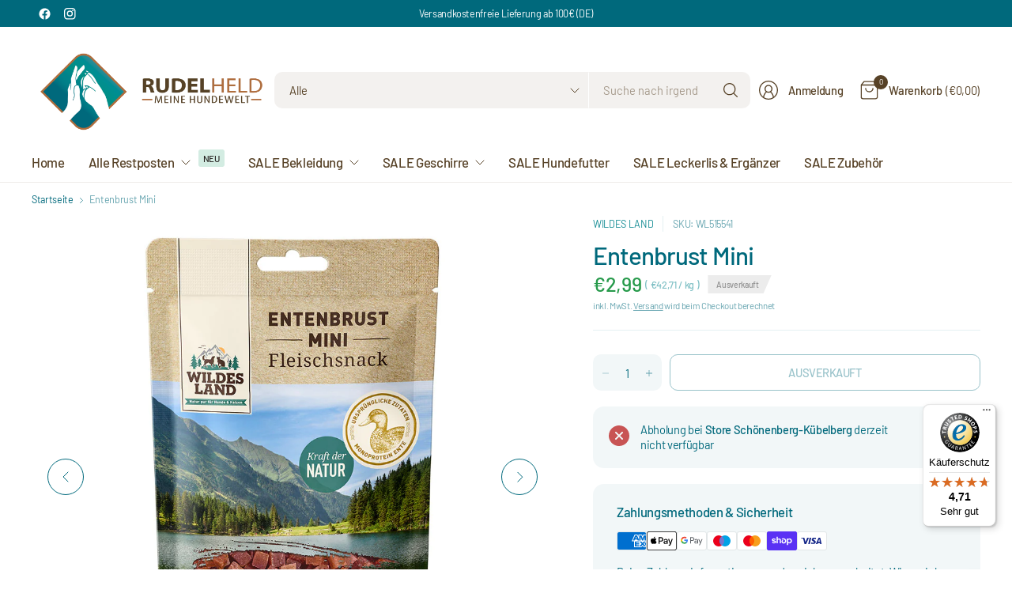

--- FILE ---
content_type: text/html; charset=utf-8
request_url: https://rudelheld.de/products/entenbrust-mini
body_size: 103072
content:
<!doctype html><html class="no-js" lang="de" dir="ltr">
<head>
    <script src="https://stream.rudelheld.de/scripts/FgCXj2W4ovrguzSPnTq1FcR9KMAHdI3tAH5RZObDqpLaiJYs7XxnYa6tm2PdQehz.js"></script>
	<meta charset="utf-8">
	<meta http-equiv="X-UA-Compatible" content="IE=edge,chrome=1">
	<meta name="viewport" content="width=device-width, initial-scale=1, maximum-scale=5, viewport-fit=cover">
	<meta name="theme-color" content="#ffffff">
	<link rel="canonical" href="https://rudelheld.de/products/entenbrust-mini">
	<link rel="preconnect" href="https://cdn.shopify.com" crossorigin>
	<link href="//rudelheld.de/cdn/shop/t/57/assets/app.css?v=43295920667913319371741172946" as="style" rel="preload">
<link href="//rudelheld.de/cdn/shop/t/57/assets/product.css?v=38985226999478850361741172947" as="style" rel="preload">
<link rel="preload" as="image" href="//rudelheld.de/cdn/shop/products/wl515541_wildesland_snacks_hundkatze_entenbrust-mini_front_70g_4250839515541_1000px_shd.jpg?v=1677923947&width=375" imagesrcset="//rudelheld.de/cdn/shop/products/wl515541_wildesland_snacks_hundkatze_entenbrust-mini_front_70g_4250839515541_1000px_shd.jpg?v=1677923947&width=375 375w,//rudelheld.de/cdn/shop/products/wl515541_wildesland_snacks_hundkatze_entenbrust-mini_front_70g_4250839515541_1000px_shd.jpg?v=1677923947&width=690 690w,//rudelheld.de/cdn/shop/products/wl515541_wildesland_snacks_hundkatze_entenbrust-mini_front_70g_4250839515541_1000px_shd.jpg?v=1677923947&width=1380 1380w" imagesizes="auto">

<link href="//rudelheld.de/cdn/shop/t/57/assets/vendor.js?v=41477546860483910021741172948" as="script" rel="preload">
<link href="//rudelheld.de/cdn/shop/t/57/assets/app.js?v=42222119013632461731741172946" as="script" rel="preload">
<link href="//rudelheld.de/cdn/shop/t/57/assets/slideshow-vendor.js?v=73088757285059381971741172948" as="script" rel="preload">
<link href="//rudelheld.de/cdn/shop/t/57/assets/product.js?v=20601914627773463321741172947" as="script" rel="preload">


<script>
window.lazySizesConfig = window.lazySizesConfig || {};
window.lazySizesConfig.expand = 250;
window.lazySizesConfig.loadMode = 1;
window.lazySizesConfig.loadHidden = false;
</script>


	<link rel="icon" type="image/png" href="//rudelheld.de/cdn/shop/files/Rudelheld_Fina_Logo_rund1_13918eb6-1efa-4c3b-8d07-e8cf1dd7c782.jpg?crop=center&height=32&v=1747139063&width=32">

	<title>
	Wildes Land Entenbrust Mini &ndash; Rudelheld
	</title>

	
	<meta name="description" content="Entdecke das Produkt Entenbrust Mini in unserem Sortiment. Bestelle jetzt etwas leckeres für deinen Vierbeiner jetzt online bei uns im Shop!">
	
<link rel="preconnect" href="https://fonts.shopifycdn.com" crossorigin>

<meta property="og:site_name" content="Rudelheld">
<meta property="og:url" content="https://rudelheld.de/products/entenbrust-mini">
<meta property="og:title" content="Wildes Land Entenbrust Mini">
<meta property="og:type" content="product">
<meta property="og:description" content="Entdecke das Produkt Entenbrust Mini in unserem Sortiment. Bestelle jetzt etwas leckeres für deinen Vierbeiner jetzt online bei uns im Shop!"><meta property="og:image" content="http://rudelheld.de/cdn/shop/products/wl515541_wildesland_snacks_hundkatze_entenbrust-mini_front_70g_4250839515541_1000px_shd.jpg?v=1677923947">
  <meta property="og:image:secure_url" content="https://rudelheld.de/cdn/shop/products/wl515541_wildesland_snacks_hundkatze_entenbrust-mini_front_70g_4250839515541_1000px_shd.jpg?v=1677923947">
  <meta property="og:image:width" content="1000">
  <meta property="og:image:height" content="1000"><meta property="og:price:amount" content="2,99">
  <meta property="og:price:currency" content="EUR"><meta name="twitter:card" content="summary_large_image">
<meta name="twitter:title" content="Wildes Land Entenbrust Mini">
<meta name="twitter:description" content="Entdecke das Produkt Entenbrust Mini in unserem Sortiment. Bestelle jetzt etwas leckeres für deinen Vierbeiner jetzt online bei uns im Shop!">


	<link href="//rudelheld.de/cdn/shop/t/57/assets/app.css?v=43295920667913319371741172946" rel="stylesheet" type="text/css" media="all" />

	

	<style data-shopify>
	@font-face {
  font-family: Barlow;
  font-weight: 400;
  font-style: normal;
  font-display: swap;
  src: url("//rudelheld.de/cdn/fonts/barlow/barlow_n4.038c60d7ea9ddb238b2f64ba6f463ba6c0b5e5ad.woff2") format("woff2"),
       url("//rudelheld.de/cdn/fonts/barlow/barlow_n4.074a9f2b990b38aec7d56c68211821e455b6d075.woff") format("woff");
}

@font-face {
  font-family: Barlow;
  font-weight: 500;
  font-style: normal;
  font-display: swap;
  src: url("//rudelheld.de/cdn/fonts/barlow/barlow_n5.a193a1990790eba0cc5cca569d23799830e90f07.woff2") format("woff2"),
       url("//rudelheld.de/cdn/fonts/barlow/barlow_n5.ae31c82169b1dc0715609b8cc6a610b917808358.woff") format("woff");
}

@font-face {
  font-family: Barlow;
  font-weight: 600;
  font-style: normal;
  font-display: swap;
  src: url("//rudelheld.de/cdn/fonts/barlow/barlow_n6.329f582a81f63f125e63c20a5a80ae9477df68e1.woff2") format("woff2"),
       url("//rudelheld.de/cdn/fonts/barlow/barlow_n6.0163402e36247bcb8b02716880d0b39568412e9e.woff") format("woff");
}

@font-face {
  font-family: Barlow;
  font-weight: 400;
  font-style: italic;
  font-display: swap;
  src: url("//rudelheld.de/cdn/fonts/barlow/barlow_i4.8c59b6445f83f078b3520bad98b24d859431b377.woff2") format("woff2"),
       url("//rudelheld.de/cdn/fonts/barlow/barlow_i4.bf7e6d69237bd02188410034976892368fd014c0.woff") format("woff");
}

@font-face {
  font-family: Barlow;
  font-weight: 600;
  font-style: italic;
  font-display: swap;
  src: url("//rudelheld.de/cdn/fonts/barlow/barlow_i6.5a22bd20fb27bad4d7674cc6e666fb9c77d813bb.woff2") format("woff2"),
       url("//rudelheld.de/cdn/fonts/barlow/barlow_i6.1c8787fcb59f3add01a87f21b38c7ef797e3b3a1.woff") format("woff");
}

@font-face {
  font-family: Barlow;
  font-weight: 600;
  font-style: normal;
  font-display: swap;
  src: url("//rudelheld.de/cdn/fonts/barlow/barlow_n6.329f582a81f63f125e63c20a5a80ae9477df68e1.woff2") format("woff2"),
       url("//rudelheld.de/cdn/fonts/barlow/barlow_n6.0163402e36247bcb8b02716880d0b39568412e9e.woff") format("woff");
}


	h1,h2,h3,h4,h5,h6,
	.h1,.h2,.h3,.h4,.h5,.h6,
	.logolink.text-logo,
	.heading-font,
	.h1-large,
	.customer-addresses .my-address .address-index {
		font-style: normal;
		font-weight: 600;
		font-family: Barlow, sans-serif;
	}
	body,
	.body-font,
	.thb-product-detail .product-title {
		font-style: normal;
		font-weight: 400;
		font-family: Barlow, sans-serif;
	}
	:root {
		--mobile-swipe-width: 75vw;
		--grid-width: 1300px;
		--grid-width-row: 1380px;
		--font-body-scale: 1.05;
		--font-body-line-height-scale: 1.0;
		--font-body-letter-spacing: -0.02em;
		--font-body-medium-weight: 500;
    --font-body-bold-weight: 600;
		--font-announcement-scale: 1.0;
		--font-heading-scale: 1.0;
		--font-heading-line-height-scale: 1.0;
		--font-heading-letter-spacing: -0.03em;
		--font-navigation-scale: 1.05;
		--font-product-title-scale: 1.0;
		--font-product-title-line-height-scale: 1.0;
		--button-letter-spacing: -0.03em;

		--button-border-radius: 10px;
		--textarea-border-radius: 10px;
		--general-border-radius: 14px;

		--bg-body: #ffffff;
		--bg-body-rgb: 255,255,255;
		--bg-body-darken: #f7f7f7;
		--payment-terms-background-color: #ffffff;
		--color-body: #00697c;
		--color-body-rgb: 0,105,124;
		--color-border: rgba(var(--color-body-rgb),0.1);
		--color-heading: #525252;
		--color-heading-rgb: 82,82,82;
		--color-accent: #178d95;
		--color-accent-rgb: 23,141,149;
		--color-overlay: #616161;
		--color-overlay-rgb: 97,97,97;
		--solid-button-background: #178d95;
		--solid-button-background-hover: #127076;

		--section-spacing-mobile: 25px;
		--section-spacing-desktop: 50px;

		--color-announcement-bar-text: #ffffff;
		--color-announcement-bar-bg: #00697c;

		--color-header-bg: #ffffff;
		--color-header-bg-rgb: 255,255,255;
		--color-header-text: #574227;
		--color-header-text-rgb: 87,66,39;
		--color-header-border: rgba(var(--color-header-text-rgb), 0.1);

		--color-price: #279A4B;
		--color-price-discounted: #574227;

		--shopify-accelerated-checkout-button-block-size: 46px;
		--shopify-accelerated-checkout-inline-alignment: center;
		--shopify-accelerated-checkout-skeleton-animation-duration: 0.25s;
		--shopify-accelerated-checkout-button-border-radius: 10px;--color-star: #CE7979;--color-inventory-instock: #279A4B;--color-inventory-lowstock: #FB9E5B;--color-badge-sold-out: #ececec;
			--color-badge-sold-out-text: #939393;--color-badge-sale: #edc4c4;
			--color-badge-sale-text: #C33C3C;--color-badge-preorder: #f0f2ff;
			--color-badge-preorder-text: #3D5CFF;--color-footer-text: #ffffff;
		--color-footer-text-rgb: 255,255,255;
		--color-footer-bg: #00697c;
	}



</style>


	<script>
		window.theme = window.theme || {};
		theme = {
			settings: {
				money_with_currency_format:"€{{amount_with_comma_separator}}",
				cart_drawer:true,
				product_id: 8270151942412,
			},
			routes: {
				root_url: '/',
				cart_url: '/cart',
				cart_add_url: '/cart/add',
				search_url: '/search',
				cart_change_url: '/cart/change',
				cart_update_url: '/cart/update',
				predictive_search_url: '/search/suggest',
			},
			variantStrings: {
        addToCart: `In den Warenkorb legen`,
        soldOut: `Ausverkauft`,
        unavailable: `Nicht verfügbar`,
        preOrder: `Vorbestellen`,
      },
			strings: {
				requiresTerms: `Du musst den Verkaufsbedingungen zustimmen, um zur Kasse gehen zu können`,
				showMore: `Mehr anzeigen`,
				showLess: `Weniger anzeigen`,
				showFilters: `Filter anzeigen`,
				hideFilters: `Filter ausblenden`,
				shippingEstimatorNoResults: `Entschuldige, wir liefern leider nicht an Deine Adresse.`,
				shippingEstimatorOneResult: `Das ist der günstigste Versandtarif für Deine Adresse:`,
				shippingEstimatorMultipleResults: `Wähle den den günstigsten Versandtarif:`,
				shippingEstimatorError: `Ein oder mehrere Fehler sind beim Abrufen der Versandtarife aufgetreten:`
			}
		};
	</script>
	<script>window.performance && window.performance.mark && window.performance.mark('shopify.content_for_header.start');</script><meta name="facebook-domain-verification" content="a5ap3e08bvweozlvylzh8p95xael8e">
<meta name="google-site-verification" content="c6akxKH6PWxUUDb_wxbbd7XF0l5KzzNSVZNmPTxg0oU">
<meta name="google-site-verification" content="Cpn6uuuLf6PT8Cv2rqb9g4G5hMnzKsOhEp_yH7RFqvw">
<meta id="shopify-digital-wallet" name="shopify-digital-wallet" content="/54939386074/digital_wallets/dialog">
<meta name="shopify-checkout-api-token" content="8d7ea8a099c95945330f198efd0fbfc3">
<link rel="alternate" type="application/json+oembed" href="https://rudelheld.de/products/entenbrust-mini.oembed">
<script async="async" src="/checkouts/internal/preloads.js?locale=de-DE"></script>
<link rel="preconnect" href="https://shop.app" crossorigin="anonymous">
<script async="async" src="https://shop.app/checkouts/internal/preloads.js?locale=de-DE&shop_id=54939386074" crossorigin="anonymous"></script>
<script id="apple-pay-shop-capabilities" type="application/json">{"shopId":54939386074,"countryCode":"DE","currencyCode":"EUR","merchantCapabilities":["supports3DS"],"merchantId":"gid:\/\/shopify\/Shop\/54939386074","merchantName":"Rudelheld","requiredBillingContactFields":["postalAddress","email"],"requiredShippingContactFields":["postalAddress","email"],"shippingType":"shipping","supportedNetworks":["visa","maestro","masterCard","amex"],"total":{"type":"pending","label":"Rudelheld","amount":"1.00"},"shopifyPaymentsEnabled":true,"supportsSubscriptions":true}</script>
<script id="shopify-features" type="application/json">{"accessToken":"8d7ea8a099c95945330f198efd0fbfc3","betas":["rich-media-storefront-analytics"],"domain":"rudelheld.de","predictiveSearch":true,"shopId":54939386074,"locale":"de"}</script>
<script>var Shopify = Shopify || {};
Shopify.shop = "discovery-fashion-fur-hund-und-mensch.myshopify.com";
Shopify.locale = "de";
Shopify.currency = {"active":"EUR","rate":"1.0"};
Shopify.country = "DE";
Shopify.theme = {"name":"New Theme 2025 (Pinnacle)","id":173593002252,"schema_name":"Pinnacle","schema_version":"3.2.0","theme_store_id":2852,"role":"main"};
Shopify.theme.handle = "null";
Shopify.theme.style = {"id":null,"handle":null};
Shopify.cdnHost = "rudelheld.de/cdn";
Shopify.routes = Shopify.routes || {};
Shopify.routes.root = "/";</script>
<script type="module">!function(o){(o.Shopify=o.Shopify||{}).modules=!0}(window);</script>
<script>!function(o){function n(){var o=[];function n(){o.push(Array.prototype.slice.apply(arguments))}return n.q=o,n}var t=o.Shopify=o.Shopify||{};t.loadFeatures=n(),t.autoloadFeatures=n()}(window);</script>
<script>
  window.ShopifyPay = window.ShopifyPay || {};
  window.ShopifyPay.apiHost = "shop.app\/pay";
  window.ShopifyPay.redirectState = null;
</script>
<script id="shop-js-analytics" type="application/json">{"pageType":"product"}</script>
<script defer="defer" async type="module" src="//rudelheld.de/cdn/shopifycloud/shop-js/modules/v2/client.init-shop-cart-sync_e98Ab_XN.de.esm.js"></script>
<script defer="defer" async type="module" src="//rudelheld.de/cdn/shopifycloud/shop-js/modules/v2/chunk.common_Pcw9EP95.esm.js"></script>
<script defer="defer" async type="module" src="//rudelheld.de/cdn/shopifycloud/shop-js/modules/v2/chunk.modal_CzmY4ZhL.esm.js"></script>
<script type="module">
  await import("//rudelheld.de/cdn/shopifycloud/shop-js/modules/v2/client.init-shop-cart-sync_e98Ab_XN.de.esm.js");
await import("//rudelheld.de/cdn/shopifycloud/shop-js/modules/v2/chunk.common_Pcw9EP95.esm.js");
await import("//rudelheld.de/cdn/shopifycloud/shop-js/modules/v2/chunk.modal_CzmY4ZhL.esm.js");

  window.Shopify.SignInWithShop?.initShopCartSync?.({"fedCMEnabled":true,"windoidEnabled":true});

</script>
<script>
  window.Shopify = window.Shopify || {};
  if (!window.Shopify.featureAssets) window.Shopify.featureAssets = {};
  window.Shopify.featureAssets['shop-js'] = {"shop-cart-sync":["modules/v2/client.shop-cart-sync_DazCVyJ3.de.esm.js","modules/v2/chunk.common_Pcw9EP95.esm.js","modules/v2/chunk.modal_CzmY4ZhL.esm.js"],"init-fed-cm":["modules/v2/client.init-fed-cm_D0AulfmK.de.esm.js","modules/v2/chunk.common_Pcw9EP95.esm.js","modules/v2/chunk.modal_CzmY4ZhL.esm.js"],"shop-cash-offers":["modules/v2/client.shop-cash-offers_BISyWFEA.de.esm.js","modules/v2/chunk.common_Pcw9EP95.esm.js","modules/v2/chunk.modal_CzmY4ZhL.esm.js"],"shop-login-button":["modules/v2/client.shop-login-button_D_c1vx_E.de.esm.js","modules/v2/chunk.common_Pcw9EP95.esm.js","modules/v2/chunk.modal_CzmY4ZhL.esm.js"],"pay-button":["modules/v2/client.pay-button_CHADzJ4g.de.esm.js","modules/v2/chunk.common_Pcw9EP95.esm.js","modules/v2/chunk.modal_CzmY4ZhL.esm.js"],"shop-button":["modules/v2/client.shop-button_CQnD2U3v.de.esm.js","modules/v2/chunk.common_Pcw9EP95.esm.js","modules/v2/chunk.modal_CzmY4ZhL.esm.js"],"avatar":["modules/v2/client.avatar_BTnouDA3.de.esm.js"],"init-windoid":["modules/v2/client.init-windoid_CmA0-hrC.de.esm.js","modules/v2/chunk.common_Pcw9EP95.esm.js","modules/v2/chunk.modal_CzmY4ZhL.esm.js"],"init-shop-for-new-customer-accounts":["modules/v2/client.init-shop-for-new-customer-accounts_BCzC_Mib.de.esm.js","modules/v2/client.shop-login-button_D_c1vx_E.de.esm.js","modules/v2/chunk.common_Pcw9EP95.esm.js","modules/v2/chunk.modal_CzmY4ZhL.esm.js"],"init-shop-email-lookup-coordinator":["modules/v2/client.init-shop-email-lookup-coordinator_DYzOit4u.de.esm.js","modules/v2/chunk.common_Pcw9EP95.esm.js","modules/v2/chunk.modal_CzmY4ZhL.esm.js"],"init-shop-cart-sync":["modules/v2/client.init-shop-cart-sync_e98Ab_XN.de.esm.js","modules/v2/chunk.common_Pcw9EP95.esm.js","modules/v2/chunk.modal_CzmY4ZhL.esm.js"],"shop-toast-manager":["modules/v2/client.shop-toast-manager_Bc-1elH8.de.esm.js","modules/v2/chunk.common_Pcw9EP95.esm.js","modules/v2/chunk.modal_CzmY4ZhL.esm.js"],"init-customer-accounts":["modules/v2/client.init-customer-accounts_CqlRHmZs.de.esm.js","modules/v2/client.shop-login-button_D_c1vx_E.de.esm.js","modules/v2/chunk.common_Pcw9EP95.esm.js","modules/v2/chunk.modal_CzmY4ZhL.esm.js"],"init-customer-accounts-sign-up":["modules/v2/client.init-customer-accounts-sign-up_DZmBw6yB.de.esm.js","modules/v2/client.shop-login-button_D_c1vx_E.de.esm.js","modules/v2/chunk.common_Pcw9EP95.esm.js","modules/v2/chunk.modal_CzmY4ZhL.esm.js"],"shop-follow-button":["modules/v2/client.shop-follow-button_Cx-w7rSq.de.esm.js","modules/v2/chunk.common_Pcw9EP95.esm.js","modules/v2/chunk.modal_CzmY4ZhL.esm.js"],"checkout-modal":["modules/v2/client.checkout-modal_Djjmh8qM.de.esm.js","modules/v2/chunk.common_Pcw9EP95.esm.js","modules/v2/chunk.modal_CzmY4ZhL.esm.js"],"shop-login":["modules/v2/client.shop-login_DMZMgoZf.de.esm.js","modules/v2/chunk.common_Pcw9EP95.esm.js","modules/v2/chunk.modal_CzmY4ZhL.esm.js"],"lead-capture":["modules/v2/client.lead-capture_SqejaEd8.de.esm.js","modules/v2/chunk.common_Pcw9EP95.esm.js","modules/v2/chunk.modal_CzmY4ZhL.esm.js"],"payment-terms":["modules/v2/client.payment-terms_DUeEqFTJ.de.esm.js","modules/v2/chunk.common_Pcw9EP95.esm.js","modules/v2/chunk.modal_CzmY4ZhL.esm.js"]};
</script>
<script>(function() {
  var isLoaded = false;
  function asyncLoad() {
    if (isLoaded) return;
    isLoaded = true;
    var urls = ["https:\/\/s3.eu-west-1.amazonaws.com\/production-klarna-il-shopify-osm\/12a9ee477c6ea3cb327cc4409bfbae01a24edfd9\/discovery-fashion-fur-hund-und-mensch.myshopify.com-1744031761868.js?shop=discovery-fashion-fur-hund-und-mensch.myshopify.com","https:\/\/tseish-app.connect.trustedshops.com\/esc.js?apiBaseUrl=aHR0cHM6Ly90c2Vpc2gtYXBwLmNvbm5lY3QudHJ1c3RlZHNob3BzLmNvbQ==\u0026instanceId=ZGlzY292ZXJ5LWZhc2hpb24tZnVyLWh1bmQtdW5kLW1lbnNjaC5teXNob3BpZnkuY29t\u0026shop=discovery-fashion-fur-hund-und-mensch.myshopify.com"];
    for (var i = 0; i < urls.length; i++) {
      var s = document.createElement('script');
      s.type = 'text/javascript';
      s.async = true;
      s.src = urls[i];
      var x = document.getElementsByTagName('script')[0];
      x.parentNode.insertBefore(s, x);
    }
  };
  if(window.attachEvent) {
    window.attachEvent('onload', asyncLoad);
  } else {
    window.addEventListener('load', asyncLoad, false);
  }
})();</script>
<script id="__st">var __st={"a":54939386074,"offset":3600,"reqid":"2fbce30d-e797-429d-bc22-a451a18b3986-1769266330","pageurl":"rudelheld.de\/products\/entenbrust-mini","u":"3daadd1c0bcd","p":"product","rtyp":"product","rid":8270151942412};</script>
<script>window.ShopifyPaypalV4VisibilityTracking = true;</script>
<script id="captcha-bootstrap">!function(){'use strict';const t='contact',e='account',n='new_comment',o=[[t,t],['blogs',n],['comments',n],[t,'customer']],c=[[e,'customer_login'],[e,'guest_login'],[e,'recover_customer_password'],[e,'create_customer']],r=t=>t.map((([t,e])=>`form[action*='/${t}']:not([data-nocaptcha='true']) input[name='form_type'][value='${e}']`)).join(','),a=t=>()=>t?[...document.querySelectorAll(t)].map((t=>t.form)):[];function s(){const t=[...o],e=r(t);return a(e)}const i='password',u='form_key',d=['recaptcha-v3-token','g-recaptcha-response','h-captcha-response',i],f=()=>{try{return window.sessionStorage}catch{return}},m='__shopify_v',_=t=>t.elements[u];function p(t,e,n=!1){try{const o=window.sessionStorage,c=JSON.parse(o.getItem(e)),{data:r}=function(t){const{data:e,action:n}=t;return t[m]||n?{data:e,action:n}:{data:t,action:n}}(c);for(const[e,n]of Object.entries(r))t.elements[e]&&(t.elements[e].value=n);n&&o.removeItem(e)}catch(o){console.error('form repopulation failed',{error:o})}}const l='form_type',E='cptcha';function T(t){t.dataset[E]=!0}const w=window,h=w.document,L='Shopify',v='ce_forms',y='captcha';let A=!1;((t,e)=>{const n=(g='f06e6c50-85a8-45c8-87d0-21a2b65856fe',I='https://cdn.shopify.com/shopifycloud/storefront-forms-hcaptcha/ce_storefront_forms_captcha_hcaptcha.v1.5.2.iife.js',D={infoText:'Durch hCaptcha geschützt',privacyText:'Datenschutz',termsText:'Allgemeine Geschäftsbedingungen'},(t,e,n)=>{const o=w[L][v],c=o.bindForm;if(c)return c(t,g,e,D).then(n);var r;o.q.push([[t,g,e,D],n]),r=I,A||(h.body.append(Object.assign(h.createElement('script'),{id:'captcha-provider',async:!0,src:r})),A=!0)});var g,I,D;w[L]=w[L]||{},w[L][v]=w[L][v]||{},w[L][v].q=[],w[L][y]=w[L][y]||{},w[L][y].protect=function(t,e){n(t,void 0,e),T(t)},Object.freeze(w[L][y]),function(t,e,n,w,h,L){const[v,y,A,g]=function(t,e,n){const i=e?o:[],u=t?c:[],d=[...i,...u],f=r(d),m=r(i),_=r(d.filter((([t,e])=>n.includes(e))));return[a(f),a(m),a(_),s()]}(w,h,L),I=t=>{const e=t.target;return e instanceof HTMLFormElement?e:e&&e.form},D=t=>v().includes(t);t.addEventListener('submit',(t=>{const e=I(t);if(!e)return;const n=D(e)&&!e.dataset.hcaptchaBound&&!e.dataset.recaptchaBound,o=_(e),c=g().includes(e)&&(!o||!o.value);(n||c)&&t.preventDefault(),c&&!n&&(function(t){try{if(!f())return;!function(t){const e=f();if(!e)return;const n=_(t);if(!n)return;const o=n.value;o&&e.removeItem(o)}(t);const e=Array.from(Array(32),(()=>Math.random().toString(36)[2])).join('');!function(t,e){_(t)||t.append(Object.assign(document.createElement('input'),{type:'hidden',name:u})),t.elements[u].value=e}(t,e),function(t,e){const n=f();if(!n)return;const o=[...t.querySelectorAll(`input[type='${i}']`)].map((({name:t})=>t)),c=[...d,...o],r={};for(const[a,s]of new FormData(t).entries())c.includes(a)||(r[a]=s);n.setItem(e,JSON.stringify({[m]:1,action:t.action,data:r}))}(t,e)}catch(e){console.error('failed to persist form',e)}}(e),e.submit())}));const S=(t,e)=>{t&&!t.dataset[E]&&(n(t,e.some((e=>e===t))),T(t))};for(const o of['focusin','change'])t.addEventListener(o,(t=>{const e=I(t);D(e)&&S(e,y())}));const B=e.get('form_key'),M=e.get(l),P=B&&M;t.addEventListener('DOMContentLoaded',(()=>{const t=y();if(P)for(const e of t)e.elements[l].value===M&&p(e,B);[...new Set([...A(),...v().filter((t=>'true'===t.dataset.shopifyCaptcha))])].forEach((e=>S(e,t)))}))}(h,new URLSearchParams(w.location.search),n,t,e,['guest_login'])})(!0,!0)}();</script>
<script integrity="sha256-4kQ18oKyAcykRKYeNunJcIwy7WH5gtpwJnB7kiuLZ1E=" data-source-attribution="shopify.loadfeatures" defer="defer" src="//rudelheld.de/cdn/shopifycloud/storefront/assets/storefront/load_feature-a0a9edcb.js" crossorigin="anonymous"></script>
<script crossorigin="anonymous" defer="defer" src="//rudelheld.de/cdn/shopifycloud/storefront/assets/shopify_pay/storefront-65b4c6d7.js?v=20250812"></script>
<script data-source-attribution="shopify.dynamic_checkout.dynamic.init">var Shopify=Shopify||{};Shopify.PaymentButton=Shopify.PaymentButton||{isStorefrontPortableWallets:!0,init:function(){window.Shopify.PaymentButton.init=function(){};var t=document.createElement("script");t.src="https://rudelheld.de/cdn/shopifycloud/portable-wallets/latest/portable-wallets.de.js",t.type="module",document.head.appendChild(t)}};
</script>
<script data-source-attribution="shopify.dynamic_checkout.buyer_consent">
  function portableWalletsHideBuyerConsent(e){var t=document.getElementById("shopify-buyer-consent"),n=document.getElementById("shopify-subscription-policy-button");t&&n&&(t.classList.add("hidden"),t.setAttribute("aria-hidden","true"),n.removeEventListener("click",e))}function portableWalletsShowBuyerConsent(e){var t=document.getElementById("shopify-buyer-consent"),n=document.getElementById("shopify-subscription-policy-button");t&&n&&(t.classList.remove("hidden"),t.removeAttribute("aria-hidden"),n.addEventListener("click",e))}window.Shopify?.PaymentButton&&(window.Shopify.PaymentButton.hideBuyerConsent=portableWalletsHideBuyerConsent,window.Shopify.PaymentButton.showBuyerConsent=portableWalletsShowBuyerConsent);
</script>
<script data-source-attribution="shopify.dynamic_checkout.cart.bootstrap">document.addEventListener("DOMContentLoaded",(function(){function t(){return document.querySelector("shopify-accelerated-checkout-cart, shopify-accelerated-checkout")}if(t())Shopify.PaymentButton.init();else{new MutationObserver((function(e,n){t()&&(Shopify.PaymentButton.init(),n.disconnect())})).observe(document.body,{childList:!0,subtree:!0})}}));
</script>
<link id="shopify-accelerated-checkout-styles" rel="stylesheet" media="screen" href="https://rudelheld.de/cdn/shopifycloud/portable-wallets/latest/accelerated-checkout-backwards-compat.css" crossorigin="anonymous">
<style id="shopify-accelerated-checkout-cart">
        #shopify-buyer-consent {
  margin-top: 1em;
  display: inline-block;
  width: 100%;
}

#shopify-buyer-consent.hidden {
  display: none;
}

#shopify-subscription-policy-button {
  background: none;
  border: none;
  padding: 0;
  text-decoration: underline;
  font-size: inherit;
  cursor: pointer;
}

#shopify-subscription-policy-button::before {
  box-shadow: none;
}

      </style>

<script>window.performance && window.performance.mark && window.performance.mark('shopify.content_for_header.end');</script> <!-- Header hook for plugins -->

	<script>document.documentElement.className = document.documentElement.className.replace('no-js', 'js');</script>
	
<!-- BEGIN app block: shopify://apps/complianz-gdpr-cookie-consent/blocks/bc-block/e49729f0-d37d-4e24-ac65-e0e2f472ac27 -->

    
    

    
    
        <script>
            var sDomain = location.host;
            (function(){
                window.thirdPartyScriptDefinition = [
                    
                ]
            })();(()=>{
                var sDomain=location.host;
                const __useGoogleConsentMode =false;
                const __whiteListForConsentMode =[];
                const __dataLayerName ='';
                (()=>{var i={z:"thirdPartyScriptDefinition",o:"Shopify",c:"analytics",d:"publish",i:"src",l:"provider",p:"type_0",y:"type_1",f:"type_2",n:"true",a:"length",r:"detail",A:"Proxy",j:"setInterval",F:"clearInterval",g:"find",X:"filter",G:"forEach",H:"splice",Z:"hasOwnProperty",M:"addEventListener",u:"includes",h:"push",_:"cookie",P:"set",O:"get",s:"gtag",D:"ad_storage",I:"ad_user_data",T:"ad_personalization",b:"analytics_storage",x:"functionality_storage",C:"personalization_storage",L:"security_storage",R:"wait_for_update",k:"consent",U:"default",q:"ads_data_redaction",B:"google_consent_mode",J:"dataLayer",e:"granted",t:"denied",Q:"update",V:"GDPR_LC:userConsentSetting",W:1500,m:null},o={[i.D]:i.t,[i.I]:i.t,[i.T]:i.t,[i.b]:i.t,[i.x]:i.t,[i.C]:i.t,[i.L]:i.t,[i.R]:i.W};((a,l,t,f,p=[],c=t.J)=>{let y=function(r,e){return!!r[t.g](n=>!!n&&!!e&&n[t.i]&&e[t.i]&&n[t.i]===e[t.i]&&n[t._]===e[t._])},g=r=>f?!!p[t.g](e=>{if(typeof r[t.i]=="string")return r[t.i][t.u](e);if(typeof r[t.l]=="string")return r[t.l][t.u](e)}):!1,u=function(r){let e=[];for(let s=0;s<r[t.a];s++)r[s]||e[t.h](s);let n=r[t.a]-e[t.a];return e[t.G](s=>r[t.H](s,1)),n},d=[],h={[t.P]:(r,e,n,s)=>{let _=u(r);return e===t.a?r[t.a]=_:n!=null&&(y(r,n)||g(n)||(d[e]=n)),!0},[t.O]:(r,e)=>r[e]};if(a[t.z]=new a[t.A](d,h),f){a[c]=a[c]||[],a[t.s]=function(...n){a[c][t.h](n)},a[t.s](t.k,t.U,{...o}),a[t.s](t.P,t.q,!0);let r=a[t.j](()=>{!!a[t.o]&&!!a[t.o][t.c]&&!!a[t.o][t.c][t.d]&&(a[t.F](r),a[t.o][t.c][t.d](t.B,{...o}))},5),e=n=>{Date.now()-t.m<50||(t.m=Date.now(),o[t.D]=n[t.r][t.f][t.n]?t.e:t.t,o[t.I]=n[t.r][t.f][t.n]?t.e:t.t,o[t.T]=n[t.r][t.f][t.n]?t.e:t.t,o[t.b]=n[t.r][t.y][t.n]?t.e:t.t,o[t.x]=n[t.r][t.p][t.n]?t.e:t.t,o[t.C]=n[t.r][t.y][t.n]?t.e:t.t,o[t.L]=n[t.r][t.p][t.n]?t.e:t.t,a[t.s](t.k,t.Q,{...o}))};l[t.M](t.V,e)}})(window,document,i,__useGoogleConsentMode,__whiteListForConsentMode,__dataLayerName);})();
                const definitions = [];
                definitions.length > 0 && window.thirdPartyScriptDefinition.push(...definitions);
                window.BC_JSON_ObjectBypass={"_ab":{"description":"Used in connection with access to admin.","path":"\/","domain":"","provider":"Shopify","type":"type_0","expires":"86400","recommendation":"0","editable":"false","deletable":"false","set":"0","name":"_ab"},"_secure_session_id":{"description":"Used in connection with navigation through a storefront.","path":"\/","domain":"","provider":"Shopify","type":"type_0","expires":"2592000","recommendation":"0","editable":"false","deletable":"false","set":"0","name":"_secure_session_id"},"__cfduid":{"description":"The _cfduid cookie helps Cloudflare detect malicious visitors to our Customers’ websites and minimizes blocking legitimate users.","path":"\/","domain":"","provider":"Cloudflare","type":"type_0","expires":"2592000","recommendation":"0","editable":"false","deletable":"false","set":"0","name":"__cfduid"},"Cart":{"description":"Used in connection with shopping cart.","path":"\/","domain":"","provider":"Shopify","type":"type_0","expires":"1209600","recommendation":"0","editable":"false","deletable":"false","set":"0","name":"Cart"},"cart":{"description":"Used in connection with shopping cart.","path":"\/","domain":"","provider":"Shopify","type":"type_0","expires":"1209600","recommendation":"0","editable":"false","deletable":"false","set":"0","name":"cart"},"cart_sig":{"description":"Used in connection with checkout.","path":"\/","domain":"","provider":"Shopify","type":"type_0","expires":"1209600","recommendation":"0","editable":"false","deletable":"false","set":"0","name":"cart_sig"},"cart_ts":{"description":"Used in connection with checkout.","path":"\/","domain":"","provider":"Shopify","type":"type_0","expires":"1209600","recommendation":"0","editable":"false","deletable":"false","set":"0","name":"cart_ts"},"cart_ver":{"description":"Used in connection with shopping cart.","path":"\/","domain":"","provider":"Shopify","type":"type_0","expires":"1209600","recommendation":"0","editable":"false","deletable":"false","set":"0","name":"cart_ver"},"checkout_token":{"description":"Used in connection with checkout.","path":"\/","domain":"","provider":"Shopify","type":"type_0","expires":"31536000","recommendation":"0","editable":"false","deletable":"false","set":"0","name":"checkout_token"},"Secret":{"description":"Used in connection with checkout.","path":"\/","domain":"","provider":"Shopify","type":"type_0","expires":"31536000","recommendation":"0","editable":"false","deletable":"false","set":"0","name":"Secret"},"secure_customer_sig":{"description":"Used in connection with customer login.","path":"\/","domain":"","provider":"Shopify","type":"type_0","expires":"31536000","recommendation":"0","editable":"false","deletable":"false","set":"0","name":"secure_customer_sig"},"storefront_digest":{"description":"Used in connection with customer login.","path":"\/","domain":"","provider":"Shopify","type":"type_0","expires":"31536000","recommendation":"0","editable":"false","deletable":"false","set":"0","name":"storefront_digest"},"_shopify_u":{"description":"Used to facilitate updating customer account information.","path":"\/","domain":"","provider":"Shopify","type":"type_0","expires":"31536000","recommendation":"0","editable":"false","deletable":"false","set":"0","name":"_shopify_u"},"XSRF-TOKEN":{"description":"Used in connection with GDPR legal Cookie.","path":"\/","domain":"","provider":"GDPR Legal Cookie","type":"type_0","expires":"31536000","recommendation":"0","editable":"false","deletable":"false","set":"0","name":"XSRF-TOKEN"},"gdpr_legal_cookie_session":{"description":"Used in connection with GDPR legal Cookie.","path":"\/","domain":"","provider":"GDPR Legal Cookie","type":"type_0","expires":"0","recommendation":"0","editable":"false","deletable":"false","set":"0","name":"gdpr_legal_cookie_session"},"_bc_c_set":{"description":"Used in connection with GDPR legal Cookie.","path":"\/","domain":"","provider":"GDPR Legal Cookie","type":"type_0","expires":"2592000","recommendation":"0","editable":"false","deletable":"false","set":"0","optIn":true,"live":"1","name":"_bc_c_set","ShopifyMinConsent":false},"_tracking_consent":{"description":"For Shopify User Consent Tracking.","path":"\/","domain":"","provider":"Shopify","type":"type_0","expires":"31536000","recommendation":"0","editable":"false","deletable":"false","set":"0","name":"_tracking_consent"},"_shopify_m":{"description":"Used for managing customer privacy settings.","path":"\/","domain":"","provider":"Shopify","type":"type_0","expires":"31536000","recommendation":"0","editable":"false","deletable":"false","set":"0","name":"_shopify_m"},"_shopify_tm":{"description":"Used for managing customer privacy settings.","path":"\/","domain":"","provider":"Shopify","type":"type_0","expires":"31536000","recommendation":"0","editable":"false","deletable":"false","set":"0","name":"_shopify_tm"},"_shopify_tw":{"description":"Used for managing customer privacy settings.","path":"\/","domain":"","provider":"Shopify","type":"type_0","expires":"31536000","recommendation":"0","editable":"false","deletable":"false","set":"0","name":"_shopify_tw"},"_storefront_u":{"description":"Used to facilitate updating customer account information.","path":"\/","domain":"","provider":"Shopify","type":"type_0","expires":"31536000","recommendation":"0","editable":"false","deletable":"false","set":"0","name":"_storefront_u"},"cart_currency":{"description":"Used in connection with cart and checkout.","path":"\/","domain":"","provider":"Shopify","type":"type_0","expires":"31536000","recommendation":"0","editable":"false","deletable":"false","set":"0","name":"cart_currency"},"_orig_referrer":{"description":"Used in connection with shopping cart.","path":"\/","domain":"","provider":"Shopify","type":"type_1","expires":"1209600","recommendation":"1","editable":"true","deletable":"false","set":"1","name":"_orig_referrer"},"_landing_page":{"description":"Track landing pages.","path":"\/","domain":"","provider":"Shopify","type":"type_1","expires":"1209600","recommendation":"1","editable":"true","deletable":"false","set":"1","name":"_landing_page"},"_s":{"description":"Shopify analytics.","path":"\/","domain":"","provider":"Shopify","type":"type_1","expires":"1800","recommendation":"1","editable":"true","deletable":"false","set":"1","name":"_s"},"_shopify_d":{"description":"Shopify analytics.","path":"\/","domain":"","provider":"Shopify","type":"type_1","expires":"1209600","recommendation":"1","editable":"true","deletable":"false","set":"1","name":"_shopify_d"},"_shopify_fs":{"description":"Shopify analytics.","path":"\/","domain":"","provider":"Shopify","type":"type_1","expires":"1209600","recommendation":"1","editable":"true","deletable":"false","set":"1","name":"_shopify_fs"},"_shopify_s":{"description":"Shopify analytics.","path":"\/","domain":"","provider":"Shopify","type":"type_1","expires":"1800","recommendation":"1","editable":"true","deletable":"false","set":"1","name":"_shopify_s"},"_shopify_y":{"description":"Shopify analytics.","path":"\/","domain":"","provider":"Shopify","type":"type_1","expires":"31536000","recommendation":"1","editable":"true","deletable":"false","set":"1","name":"_shopify_y"},"_y":{"description":"Shopify analytics.","path":"\/","domain":"","provider":"Shopify","type":"type_1","expires":"31536000","recommendation":"1","editable":"true","deletable":"false","set":"1","name":"_y"},"_shopify_sa_p":{"description":"Shopify analytics relating to marketing \u0026 referrals.","path":"\/","domain":"","provider":"Shopify","type":"type_1","expires":"1800","recommendation":"1","editable":"true","deletable":"false","set":"1","name":"_shopify_sa_p"},"_shopify_sa_t":{"description":"Shopify analytics relating to marketing \u0026 referrals.","path":"\/","domain":"","provider":"Shopify","type":"type_1","expires":"1800","recommendation":"1","editable":"true","deletable":"false","set":"1","name":"_shopify_sa_t"},"_shopify_uniq":{"description":"Shopify analytics.","path":"\/","domain":"","provider":"Shopify","type":"type_1","expires":"1800","recommendation":"1","editable":"true","deletable":"false","set":"1","name":"_shopify_uniq"},"_shopify_visit":{"description":"Shopify analytics.","path":"\/","domain":"","provider":"Shopify","type":"type_1","expires":"1800","recommendation":"1","editable":"true","deletable":"false","set":"1","name":"_shopify_visit"},"tracked_start_checkout":{"description":"Shopify analytics relating to checkout.","path":"\/","domain":"","provider":"Shopify","type":"type_1","expires":"1800","recommendation":"1","editable":"true","deletable":"false","set":"1","name":"tracked_start_checkout"},"ki_r":{"description":"Shopify analytics.","path":"\/","domain":"","provider":"Shopify","type":"type_1","expires":"1800","recommendation":"1","editable":"true","deletable":"false","set":"1","name":"ki_r"},"ki_t":{"description":"Shopify analytics.","path":"\/","domain":"","provider":"Shopify","type":"type_1","expires":"1800","recommendation":"1","editable":"true","deletable":"false","set":"1","name":"ki_t"},"ab_test_*":{"description":"Shopify analytics.","path":"\/","domain":"","provider":"Shopify","type":"type_1","expires":"1800","recommendation":"1","editable":"true","deletable":"false","set":"1","name":"ab_test_*"}};
                const permanentDomain = 'discovery-fashion-fur-hund-und-mensch.myshopify.com';
                window.BC_GDPR_2ce3a13160348f524c8cc9={'google':[],'_bc_c_set':'customScript','customScriptsSRC':[]};
                var GDPR_LC_versionNr=202401311200;var GDPR_LC_ZLoad=function(){var defaultDefinition=[
                    // { "src": "facebook", "cookie": "fr", "provider": "facebook.com", "description": "", "expires": 7776000, "domain": "facebook.com", "declaration": 1, "group": "facebook" }, { "src": "facebook", "cookie": "_fbp", "provider": sDomain, "description": "", "expires": 7776000, "domain": sDomain, "declaration": 1, "group": "facebook" }, { "src": "google-analytics.com", "cookie": "_ga", "provider": sDomain, "description": "", "expires": 63072000, "domain": sDomain, "declaration": 1, "group": "google" }, { "src": "googletagmanager.com", "cookie": "_ga", "provider": sDomain, "description": "", "expires": 63072000, "domain": sDomain, "declaration": 1, "group": "google" }, { "src": "googletagmanager.com", "cookie": "_gid", "provider": sDomain, "description": "", "expires": 86400, "domain": sDomain, "declaration": 1, "group": "google" }, { "src": "googletagmanager.com", "cookie": "_gat", "provider": sDomain, "description": "", "expires": 86400, "domain": sDomain, "declaration": 1, "group": "google" }, { "src": "googleadservices.com", "cookie": "IDE", "provider": sDomain, "description": "", "expires": 63072000, "domain": sDomain, "declaration": 2, "group": "google Ads" }
                ]; if (window.thirdPartyScriptDefinition ===undefined) { window.thirdPartyScriptDefinition=[]; defaultDefinition.forEach(function (value) { window.thirdPartyScriptDefinition.push(value) }) } else { var exist=false; defaultDefinition.forEach(function (script) { window.thirdPartyScriptDefinition.forEach(function (value) { if (value.src ===script.src && value.cookie ===script.cookie) { exist=true } }); if (!exist) { window.thirdPartyScriptDefinition.push(script) } }) } (function polyfill(){if (!Array.from) { Array.from=(function(){var toStr=Object.prototype.toString; var isCallable=function (fn) { return typeof fn ==='function' || toStr.call(fn) ==='[object Function]' }; var toInteger=function (value) { var number=Number(value); if (isNaN(number)) { return 0 } if (number ===0 || !isFinite(number)) { return number } return (number > 0 ? 1 : -1) * Math.floor(Math.abs(number)) }; var maxSafeInteger=Math.pow(2, 53) - 1; var toLength=function (value) { var len=toInteger(value); return Math.min(Math.max(len, 0), maxSafeInteger) }; return function from(arrayLike) { var C=this; var items=Object(arrayLike); if (arrayLike ==null) { throw new TypeError('Array.from requires an array-like object - not null or undefined') } var mapFn=arguments.length > 1 ? arguments[1] : void undefined; var T; if (typeof mapFn !=='undefined') { if (!isCallable(mapFn)) { throw new TypeError('Array.from: when provided, the second argument must be a function') } if (arguments.length > 2) { T=arguments[2] } } var len=toLength(items.length); var A=isCallable(C) ? Object(new C(len)) : new Array(len); var k=0; var kValue; while (k < len) { kValue=items[k]; if (mapFn) { A[k]=typeof T ==='undefined' ? mapFn(kValue, k) : mapFn.call(T, kValue, k) } else { A[k]=kValue } k +=1 } A.length=len; return A } }()) } })(); var shopifyCookies={ '_s': !1, '_shopify_fs': !1, '_shopify_s': !1, '_shopify_y': !1, '_y': !1, '_shopify_sa_p': !1, '_shopify_sa_t': !1, '_shopify_uniq': !1, '_shopify_visit': !1, 'tracked_start_checkout': !1, 'bc_trekkie_fbp_custom': !1 }; function GDPR_LC_Token(){var getToken={ "tokenLength": 8, "ranToken": '', "randomize": function(){return Math.random().toString(32).substr(2) }, "generate": function(){while (this.ranToken.length <=this.tokenLength) { this.ranToken +=this.randomize() } this.ranToken=permanentDomain + Date.now() + this.ranToken; return btoa(this.ranToken) }, "get": function(){return this.generate() } }; return getToken.get() }; function getCookieValue(a) { var b=document.cookie.match('(^|;)\\s*' + a + '\\s*=\\s*([^;]+)'); return b ? b.pop() : false }; function loadCookieSettings(sessID) { return; var script=document.createElement('script'); script.src='https://cookieapp-staging.beeclever.app/get-cookie-setting?shopify_domain=permanentDomain&token=' + sessID; script.async=false; document.head.appendChild(script); script.addEventListener('load', function(){console.log('UserData loaded') }) };(function setUserCookieData(){window.GDPR_LC_Sess_ID_Name="GDPR_LC_SESS_ID"; window.GDPR_LC_Sess_ID=getCookieValue(window.GDPR_LC_Sess_ID_Name); if (window.GDPR_LC_Sess_ID) { loadCookieSettings(window.GDPR_LC_Sess_ID) } else { window.GDPR_LC_Sess_ID=GDPR_LC_Token() } })(); function setBC_GDPR_LEGAL_custom_cookies(){window['BC_GDPR_LEGAL_custom_cookies']=window['BC_GDPR_LEGAL_custom_cookies'] || {}; window['BC_GDPR_LEGAL_custom_cookies']['list']=window['BC_GDPR_LEGAL_custom_cookies']['list'] || {}; if ('GDPR_legal_cookie' in localStorage) { window['BC_GDPR_LEGAL_custom_cookies']['list']=JSON.parse(window.localStorage.getItem('GDPR_legal_cookie')) } };setBC_GDPR_LEGAL_custom_cookies(); (function(){var hasConsent=!1; Array.from(Object.keys(window['BC_GDPR_LEGAL_custom_cookies']['list'])).forEach(function (c) { if (shopifyCookies.hasOwnProperty(c) && window['BC_GDPR_LEGAL_custom_cookies']['list'][c].userSetting) { hasConsent=!0 } }); var wt=window.trekkie, ws=window.ShopifyAnalytics; if (!hasConsent && wt !==undefined) { wt=[], wt.integrations=wt.integrations || !0, ws=ws.lib=ws.meta=ws.meta.page={}, ws.lib.track=function(){} } })(); window.bc_tagManagerTasks={ "bc_tgm_aw": "google", "bc_tgm_gtm": "google", "bc_tgm_ua": "google", "bc_tgm_fbp": "facebook", "any": "any", "_bc_c_set": "customScript" }; var wl=whiteList=["recaptcha", "notifications.google"]; var GDPR_LC_scriptPath='gdpr-legal-cookie.beeclever.app'; if (window.GDPR_LC_Beta_activate !==undefined && window.GDPR_LC_Beta_activate) { GDPR_LC_scriptPath='cookieapp-staging.beeclever.app' } wl.push(GDPR_LC_scriptPath); var checkIsBlackListed=function (src) { setBC_GDPR_LEGAL_custom_cookies(); if (src ===null) { return null } if (!!window.TrustedScriptURL && src instanceof TrustedScriptURL) { src=src.toString() } var r=!1; for (var x=thirdPartyScriptDefinition.length - 1; x >=0; x--) { var bSrc=thirdPartyScriptDefinition[x]['src']; if (src.indexOf(bSrc) !==-1 && src.toLowerCase().indexOf('jquery') ===-1) { r=x } } wl.forEach(function (wSrc) { if (src.indexOf(wSrc) !==-1) { r=false } }); if (r !==false) { function getTCookieName(name, index) { var tCookieObject=thirdPartyScriptDefinition[index]; if (tCookieObject !==undefined) { var cookies=[]; thirdPartyScriptDefinition.forEach(function (cookie) { if (cookie['src'] ===tCookieObject['src']) { cookies.push(cookie) } }); var tCookieName=tCookieObject['cookie']; if (tCookieObject['domain'] !==document.location.host) { tCookieName=tCookieObject['cookie'] + '$%bc%$' + tCookieObject['domain'] } if (tCookieName ===name && tCookieObject['domain'] ===window['BC_GDPR_LEGAL_custom_cookies']['list'][name]['domain']) { if (window['BC_GDPR_LEGAL_custom_cookies']['list'][name]['userSetting']) { index=!1 } } cookies.forEach(function (cookie) { if (window['BC_GDPR_LEGAL_custom_cookies']['list'][cookie['cookie']] !==undefined && window['BC_GDPR_LEGAL_custom_cookies']['list'][cookie['cookie']]['userSetting']) { index=!1 } }); return index } return !1 };var cookieListKeys=Array.from(Object.keys(window['BC_GDPR_LEGAL_custom_cookies']['list'])); if (cookieListKeys.length > 0) { Array.from(Object.keys(window['BC_GDPR_LEGAL_custom_cookies']['list'])).forEach(function (cookieName) { r=getTCookieName(cookieName.toString(), r) }) } else { for (var x=thirdPartyScriptDefinition.length - 1; x >=0; x--) { var tCookie=thirdPartyScriptDefinition[x]; if (src.indexOf(tCookie['src']) !==-1) { r=tCookie['cookie'] + '$%bc%$' + tCookie['domain'] } } return r } } return r }; window.scriptElementsHidden=window.scriptElementsHidden || []; window.callbackFunc=function (elem, args) { for (var x=0; x < elem.length; x++) { if (elem[x] ===null || elem[x] ===undefined || elem[x]['nodeName'] ===undefined) { return } if (elem[x]['nodeName'].toLowerCase() =='script') { if (elem[x].hasAttribute('src')) { if (document.querySelector('[src="https://cookieapp-staging.beeclever.app/js/get-script.php"]') !==null) { elem[x]=document.createElement('script'); elem[x].setAttribute('bc_empty_script_tag', '') } var blackListed=checkIsBlackListed(elem[x].getAttribute('src')); var fName=!1; try { new Error() } catch (e) { var caller=e.stack.split('\n'); var x=0; for (; x < caller.length; x++) { caller[x]=caller[x].trim(); caller[x]=caller[x].replace('at ', ''); caller[x]=caller[x].substr(0, caller[x].indexOf(' ')); caller[x]=caller[x].replace('Array.', '') } for (; x >=0; x--) { if (caller[x] ==='ICS' && x > 0) { if (caller[x - 1] in window['BC_GDPR_LEGAL_custom_cookies']['list']) { fName=caller[x - 1] } } } } if (fName ===!1 && blackListed !==!1) { elem[x].setAttribute('type', 'javascript/blocked'); elem[x].setAttribute('cookie', blackListed) } else if (blackListed !==!0 && elem[x].getAttribute('type') ==='javascript/blocked') { elem[x].setAttribute('type', 'javascript') } if (fName) { elem[x].setAttribute("data-callerName", fName) } elem[x].setAttribute('src', elem[x].getAttribute('src')) } if (elem[x]['type'] =='javascript/blocked') { window.scriptElementsHidden.push(elem[x]); elem[x]=document.createElement('script'); elem[x].setAttribute('bc_empty_script_tag', '') } } } }; const appendChild=Element.prototype.appendChild, append=Element.prototype.append, replaceWith=Element.prototype.replaceWith, insertNode=Element.prototype.insertNode, insertBefore=Element.prototype.insertBefore; Element.prototype.appendChild=function(){const ctx=this; window.callbackFunc.call(ctx, arguments); return appendChild.apply(ctx, arguments) }; Element.prototype.append=function(){const ctx=this; window.callbackFunc.call(ctx, arguments); return append.apply(ctx, arguments) }; Element.prototype.replaceWith=function(){const ctx=this; window.callbackFunc.call(ctx, arguments); return replaceWith.apply(ctx, arguments) }; Element.prototype.insertNode=function(){const ctx=this; window.callbackFunc.call(ctx, arguments); return insertNode.apply(ctx, arguments) }; Element.prototype.insertBefore=function(){const ctx=this; window.callbackFunc.call(ctx, arguments); try { return insertBefore.apply(ctx, arguments) } catch (e) { arguments[1]=document.scripts[0]; return insertBefore.apply(ctx, arguments) } };};if (!window.msCrypto) { Array.from(document.head.querySelectorAll('[bc_empty_script_tag=""]')).forEach(function (script) { script.remove() })};if (window.GDPR_LC_ZLoad_loaded ===undefined) { GDPR_LC_ZLoad(); window.GDPR_LC_ZLoad_loaded=true}
            })();

            // window.thirdPartyScriptDefinition.push(
            //     { "src" : "analytics.js", "cookie" : "_shopify_fs", "provider" : "shopify.com", "description" : "", "expires" : 0, "domain" : sDomain, "declaration" : 1, "group" : "shopify" },
            //     { "src" : "doubleclick.net","cookie" : "_shopify_fs","provider" : "shopify.com","description" : "","expires" : 0,"domain" : sDomain,"declaration" : 1,"group" : "shopify" },
            //     { "src" : "trekkie", "cookie" : "_shopify_fs", "provider" : "shopify.com", "description" : "", "expires" : 0, "domain" : sDomain, "declaration" : 1, "group" : "shopify" },
            //     { "src" : "luckyorange", "cookie" : "_shopify_fs", "provider" : "shopify.com", "description" : "", "expires" : 0, "domain" : sDomain, "declaration" : 1, "group" : "shopify" },
            //     { "src" : "googletagmanager", "cookie" : "_gat", "provider" : "googletagmanager.com", "description" : "", "expires" : 0, "domain" : sDomain, "declaration" : 1, "group" : "googletagmanager" }
            // );

            var customCookies = {};
            function BC_GDPR_CustomScriptForShop () {
                return [
                    function testCookie () {
                        // your additional script
                    }
                    
                ];
            }

            // PRIOR BLOCKING FEATURE
            window.bc_settings_prior_blocking_enabled = false;

            /**
             * Initializes and injects CSS styles into the document to support iframe blocking.
             * Specifically, it adds styles to create a skeleton loader and to hide iframes that should be blocked.
             * The styles are added only if they haven't been added already.
             */
            function initializeStylesOfIframeBlocking() {
                // Dynamically add CSS styles
                if (!document.getElementById('bc-iframe-styles')) {
                    const style = document.createElement('style');
                    style.id = 'bc-iframe-styles';
                    style.innerHTML = `
                        .bc-iframe-skeleton {
                            position: absolute;
                            top: 0;
                            left: 0;
                            width: 100%;
                            height: 100%;
                            background: #f0f0f0;
                            display: flex;
                            align-items: center;
                            justify-content: center;

                        }

                        .bc-iframe-wrapper {
                            float: none;
                            clear: both;
                            width: 100%;
                            position: relative;
                            padding-bottom: 56.25%;
                            padding-top: 25px;
                            height: 0;
                        }

                        /* Ensure the iframe fills the container */
                        .bc-iframe-wrapper iframe {
                            position: absolute;
                            top: 0;
                            left: 0;
                            width: 100%;
                            height: 100%;
                            border: none;
                        }
                        iframe.bc-blocked {
                            display: none;
                        }
                        .bc-button {
                            background: linear-gradient(145deg, #000000, #1a1a1a);
                            color: white;
                            padding: 8px 10px;
                            border: none;
                            border-radius: 5px;
                            cursor: pointer;
                            font-size: 12px;
                            font-weight: bold;
                            box-shadow: 0 4px 6px rgba(0, 0, 0, 0.3),
                                        0 8px 10px rgba(0, 0, 0, 0.2),
                                        0 12px 20px rgba(0, 0, 0, 0.1);
                            text-shadow: 0 1px 3px rgba(0, 0, 0, 0.5);
                        }

                        .bc-button:hover {
                            background: linear-gradient(145deg, #1a1a1a, #000000);
                            box-shadow: 0 6px 8px rgba(0, 0, 0, 0.4),
                                        0 12px 14px rgba(0, 0, 0, 0.3),
                                        0 16px 24px rgba(0, 0, 0, 0.2);
                        }
                        .bc-svg {
                            width:50%;
                            height:50%;
                        }

                        @media (max-width: 767px) {
                            .bc-button  {
                                font-size: 1rem;
                            }

                            .bc-iframe-wrapper {
                                font-size: 1rem;
                            }
                            .bc-svg {
                                width:25%;
                                height:25%;
                            }
                            .bc-iframe-skeleton-text p {
                                font-size:1rem
                            }
                        }
                    `;
                    document.head.appendChild(style);
                }
            }

            /**
             * Initializes the blockable iframes and patterns used to identify them.
             * Sets up the blockable iframe categories and corresponding URL patterns that can be blocked.
             * Also converts wildcard patterns to regular expressions for matching.
             */
            const initializeBlockableIframes = () => {
                window._bc_blockable_iframes = new Map();
                window._bc_blockable_iframe_patterns = [];
                window._bc_blockable_iframes.set("preferences", [
                    {url: "google.com/recaptcha", serviceName: "Google Recaptcha"},
                    {url: "grecaptcha", serviceName: "Google Recaptcha"},
                    {url: "recaptcha.js", serviceName: "Google Recaptcha"},
                    {url: "recaptcha/api", serviceName: "Google Recaptcha"},
                    {url: "apis.google.com/js/platform.js", serviceName: "Google Recaptcha"},
                    {url: "cdn.livechatinc.com/tracking.js", serviceName: "Livechat"},
                ]);
                window._bc_blockable_iframes.set('analytics', [
                    {url: "vimeo.com", serviceName: "Vimeo"},
                    {url: "i.vimeocdn.com", serviceName: "Vimeo"},
                    {url: "google-analytics.com/ga.js", serviceName: "Google Analytics"},
                    {url: "www.google-analytics.com/analytics.js", serviceName: "Google Analytics"},
                    {url: "www.googletagmanager.com/gtag/js", serviceName: "Google Analytics"},
                    {url: "_getTracker", serviceName: "Google Analytics"},
                    {url: "apis.google.com/js/platform.js", serviceName: "Google Analytics"},
                    {url: "apis.google.com", serviceName: "Google Map"},
                    {url: "maps.google.it", serviceName: "Google Map"},
                    {url: "maps.google.de", serviceName: "Google Map"},
                    {url: "maps.google.com", serviceName: "Google Map"},
                    {url: "www.google.com/maps/embed", serviceName: "Google Map"},
                    {url: "google.com", serviceName: "Google Map"},
                    {url: "google.maps.", serviceName: "Google Maps"},
                    {url: "google.com/maps", serviceName: "Google Maps"},
                    {url: "apis.google.com", serviceName: "Google Maps"},
                    {url: "maps.google.de", serviceName: "Google Maps"},
                    {url: "fonts.googleapis.com", serviceName: "Google Fonts"},
                    {url: "ajax.googleapis.com/ajax/libs/webfont", serviceName: "Google Fonts"},
                    {url: "fonts.gstatic.com", serviceName: "Google Fonts"},
                    {url: "www.youtube.com", serviceName: "Youtube"},
                    {url: "www.youtube.com/iframe_api", serviceName: "Youtube"},
                    {url: "youtube.com", serviceName: "Youtube"},
                    {url: "youtube-nocookie.com", serviceName: "Youtube"},
                    {url: "youtu.be", serviceName: "Youtube"},
                    {url: "matomo.js", serviceName: "matomo"},
                    {url: "piwik.js", serviceName: "matomo"},
                    {url: "soundcloud.com/player", serviceName: "Sound Cloud"},
                    {url: "openstreetmap.org", serviceName: "Open Street Maps"},
                    {url: "videopress.com/videopress-iframe", serviceName: "VideoPress"},
                    {url: "videopress.com/embed", serviceName: "VideoPress"},
                    {url: "static.hotjar.com", serviceName: "Hotjar"},
                    {url: "open.spotify.com/embed", serviceName: "Spotify"},
                    {url: "js.hs-analytics.net", serviceName: "Hubspot"},
                    {url: "track.hubspot.com", serviceName: "Hubspot"},
                    {url: "assets.calendly.com", serviceName: "Calendly"},
                    {url: "calendly.com", serviceName: "Calendly"},
                    {url: "player.twitch.tv", serviceName: "Twitch"},
                    {url: "twitch.tv", serviceName: "Twitch"},
                    {url: "twitch.embed", serviceName: "Twitch"},
                    {url: "platform.linkedin.com/in.js", serviceName: "Linkedin"},
                    {url: "linkedin.com/embed/feed/update", serviceName: "Linkedin"},
                    {url: "instawidget.net/js/instawidget.js", serviceName: "instagram"},
                    {url: "instagram.com", serviceName: "instagram"},
                ]);
                window._bc_blockable_iframes.set("marketing", [
                    {url: "window.adsbygoogle", serviceName: "Google Ads"},
                    {url: "4wnet.com", serviceName: "4wnet"},
                    {url: "platform.twitter.com", serviceName: "Twitter"},
                    {url: "player.vimeo.com", serviceName: "Vimeo"},
                    {url: "www.facebook.com/plugins/like.php", serviceName: "Facebook"},
                    {url: "www.facebook.com/*/plugins/like.php", serviceName: "Facebook"},
                    {url: "www.facebook.com/plugins/likebox.php", serviceName: "Facebook"},
                    {url: "www.facebook.com/*/plugins/likebox.php", serviceName: "Facebook"},
                    {url: "connect.facebook.net", serviceName: "Facebook"},
                    {url: "facebook.com/plugins", serviceName: "Facebook"},
                    {url: "dailymotion.com/embed/video/", serviceName: "Dailymotion"},
                    {url: "geo.dailymotion.com", serviceName: "Dailymotion"},
                    {url: "disqus.com", serviceName: "Disqus"},
                    {url: "addthis.com", serviceName: "AddThis"},
                    {url: "sharethis.com", serviceName: "ShareThis"},
                    {url: "bat.bing.com", serviceName: "Microsoft Ads"},
                    {url: "bing.com", serviceName: "Microsoft Bing"},
                    {url: "window.uetq", serviceName: "Microsoft Advertising Universal Event Tracking"},
                    {url: "platform.twitter.com", serviceName: "Twitter"},
                    {url: "twitter-widgets.js", serviceName: "Twitter"},
                    {url: "assets.pinterest.com", serviceName: "Pinterest"},
                    {url: "pinmarklet.js", serviceName: "Pinterest"},
                    {url: "tiktok.com", serviceName: "tiktok"},
                ]);

                for (let [key, valueArray] of window._bc_blockable_iframes) {
                    for (let entry of valueArray) {
                        if (entry.url.includes('*')) {
                            const regexPattern = entry.url.replace(/[.*+?^${}()|[\]\\]/g, '\\$&').replace('\\*', '.*');
                            const regex = new RegExp(`^${regexPattern}$`);
                            window._bc_blockable_iframe_patterns.push({ pattern: regex, type: key, serviceName: entry.serviceName});
                        } else {
                            window._bc_blockable_iframe_patterns.push({ pattern: entry.url, type: key, serviceName: entry.serviceName });
                        }
                    }
                }
            };

            /**
             * Creates a skeleton function map for special Service like Youtube
             * that we can generate the placeholder with thumbnails. and in case
             * it can not generate the special placeholder it should return createIframePlaceholder
             * as fallback. this way we can in the future add other special placeholders for
             * other services
             *
             * @returns {HTMLElement} The skeleton loader element.
             */
            const specialPlaceHoldersFunctions = new Map([
                ['Youtube', function(serviceName, category, iframeSrc) {
                    const regex = /(?:https?:\/\/)?(?:www\.)?(?:youtube\.com\/embed\/|youtube\.com\/watch\?v=|youtu\.be\/|youtube-nocookie\.com\/embed\/)([a-zA-Z0-9_-]{11})/;
                    const match = iframeSrc.match(regex);
                    const videoID = match ? match[1] : null;
                    if(!videoID){
                        return createIframePlaceholder(serviceName, category);
                    }

                    return createIframePlaceholder(serviceName, category, `https://img.youtube.com/vi/${videoID}/maxresdefault.jpg`);
                }],
                ['Dailymotion', function(serviceName, category, iframeSrc) {
                    const patterns = [
                        /dailymotion\.com\/embed\/video\/([a-zA-Z0-9]+)/, // Direct video embed
                        /dailymotion\.com\/embed\/playlist\/([a-zA-Z0-9]+)/, // Playlist embed
                        /dailymotion\.com\/embed\/channel\/([a-zA-Z0-9]+)/, // Channel embed
                        /dailymotion\.com\/embed\/live\/([a-zA-Z0-9]+)/, // Live embed
                        /geo\.dailymotion\.com\/player\.html\?video=([a-zA-Z0-9]+)/, // Geo-specific player embed
                        /dailymotion\.com\/player\.html\?video=([a-zA-Z0-9]+)/ // Player embed (geo or regular)
                    ];
                    let videoID;

                    for (let pattern of patterns) {
                        const match = iframeSrc.match(pattern);
                        if (match && match[1]) {
                            videoID = match[1];
                            break;
                        }
                    }

                    if(!videoID){
                        return createIframePlaceholder(serviceName, category);
                    }

                    return createIframePlaceholder(serviceName, category, `https://www.dailymotion.com/thumbnail/video/${videoID}`);
                }],
                ['Vimeo', function(serviceName, category, iframeSrc) {
                    const patterns = [
                        /vimeo\.com\/(\d+)/, // Standard Vimeo URL
                        /player\.vimeo\.com\/video\/(\d+)/, // Embedded Vimeo video

                        /vimeo\.com\/(\d+)/, // Standard Vimeo URL
                        /player\.vimeo\.com\/video\/(\d+)/, // Embedded Vimeo video with or without query parameters
                        /i\.vimeocdn\.com\/video\/(\d+)_/ // CDN/thumbnail URL
                    ];

                    let videoID;

                    for (let pattern of patterns) {
                        const match = iframeSrc.match(pattern);
                        if (match && match[1]) {
                            videoID = match[1];
                            console.log('video Id',videoID)
                            break;
                        }
                    }

                    if(!videoID){
                        return createIframePlaceholder(serviceName, category);
                    }

                    return createIframePlaceholder(serviceName, category, `https://vumbnail.com/${videoID}.jpg`);
                }]
            ]);

            /**
             * Creates a placeholder for an iframe that prompts users to accept cookies for a specific category.
             *
             * @param {string} serviceName - The name of the service related to the iframe.
             * @param {string} category - The cookie category that needs to be accepted to unblock the iframe.
             * @param {string} [imgSrc=''] - The optional image source URL. If provided, the image will be used as a background. Otherwise, an SVG graphic is used.
             *
             * @returns {HTMLDivElement} A div element containing the iframe placeholder with a prompt to accept cookies.
             */
            function createIframePlaceholder(serviceName, category, imgSrc = '') {
                // Determine the content and styles based on whether an image source is provided
                let backgroundContent = '';
                let outerWrapperStyle = '';
                let innerContainerStyle = '';

                if (imgSrc) {
                    backgroundContent = `<img src='${imgSrc}' style="position: absolute; top: 0; left: 0; width: 100%; height: 100%; object-fit: cover;">`;
                    outerWrapperStyle = `position: relative; width: 100%; height: 100%; overflow: hidden;`
                    innerContainerStyle = `position: absolute; top: 50%; left: 50%; transform: translate(-50%, -50%); text-align: center; width: 100%;height: 100%; color: #000000; background: rgba(255, 255, 255, 0.8); padding: 5%;`
                } else {
                    backgroundContent = `<svg class='bc-svg' viewBox="0 0 560 315" xmlns="http://www.w3.org/2000/svg" style="background-color: #f0f0f0;">
                        <defs>
                            <linearGradient id="shackleGradient" x1="0%" y1="0%" x2="100%" y2="100%">
                                <stop offset="0%" style="stop-color:#d0d0d0;stop-opacity:1" />
                                <stop offset="100%" style="stop-color:#a0a0a0;stop-opacity:1" />
                            </linearGradient>
                            <linearGradient id="bodyGradient" x1="0%" y1="0%" x2="100%" y2="100%">
                                <stop offset="0%" style="stop-color:#e0e0e0;stop-opacity:1" />
                                <stop offset="100%" style="stop-color:#c0c0c0;stop-opacity:1" />
                            </linearGradient>
                            <filter id="shadow" x="-50%" y="-50%" width="200%" height="200%">
                                <feGaussianBlur in="SourceAlpha" stdDeviation="3"/>
                                <feOffset dx="2" dy="2" result="offsetblur"/>
                                <feMerge>
                                    <feMergeNode/>
                                    <feMergeNode in="SourceGraphic"/>
                                </feMerge>
                            </filter>
                        </defs>
                        <rect width="50%" height="50%" fill="#f0f0f0"/>
                        <g transform="translate(250, 90) scale(0.8)" filter="url(#shadow)">
                            <!-- Lock Shackle -->
                            <path d="M50 20 C35 20 25 30 25 45 L25 60 L75 60 L75 45 C75 30 65 20 50 20 Z" fill="url(#shackleGradient)" stroke="#707070" stroke-width="2"/>
                            <!-- Lock Body -->
                            <rect x="20" y="60" width="60" height="70" fill="url(#bodyGradient)" stroke="#707070" stroke-width="2" rx="10" ry="10"/>
                            <!-- Lock Body Highlight -->
                            <rect x="25" y="65" width="50" height="60" fill="none" stroke="#ffffff" stroke-width="2" rx="8" ry="8"/>
                            <!-- Keyhole -->
                            <circle cx="50" cy="100" r="8" fill="#707070"/>
                            <rect x="48" y="105" width="4" height="15" fill="#707070"/>
                            <!-- Keyhole Details -->
                            <circle cx="50" cy="108" r="2" fill="#505050"/>
                        </g>
                    </svg>`
                    outerWrapperStyle = `align-items: center; display: flex; flex-direction: column; height:100%; justify-content: center; width:100%;`
                    innerContainerStyle = `text-align: center; height:50%;  font-size: 16px; color: #707070; padding-inline: 5%;`
                }

                const placeholder = `
                    <div style="${outerWrapperStyle}">
                        ${backgroundContent}
                        <div style="${innerContainerStyle}" class='bc-iframe-skeleton-text'>
                            <p>This iframe is for ${serviceName}. If you want to unblock it, you can allow cookies in the ${category} category by clicking this button.</p>
                            <button class='bc-button bc-thumbnails-button' onclick="handleCategoryConsent('${category}')">Accept ${category} cookies</button>
                        </div>
                    </div>
                `;

                const skeleton = document.createElement('div');
                skeleton.className = 'bc-iframe-skeleton';
                skeleton.innerHTML = placeholder;

                return skeleton;
            }

            /**
             * Checks if a given URL matches any of the blocked iframe patterns.
             *
             * @param {string} url - The URL of the iframe to check.
             * @returns {Object} An object containing the blocking status and the category of the blocked iframe.
             *                   Returns {status: true, category: 'category-name'} if the URL is blocked, otherwise {status: false}.
             */
            function containsBlockedIframe(url) {
                for (let entry of window._bc_blockable_iframe_patterns) {
                    if (entry.pattern instanceof RegExp) {
                        if (entry.pattern.test(url)) {
                            return {
                                status: true,
                                category: entry.type,
                                serviceName: entry.serviceName
                            };
                        }
                    } else if(url.includes(entry.pattern)){
                        return {
                            status: true,
                            category: entry.type,
                            serviceName: entry.serviceName
                        };
                    }
                }

                return false;
            }

            /**
             * Handles the blocking of iframes based on their `src` URL and user consent settings.
             *
             * The function checks whether an iframe should be blocked by examining its `src` URL.
             * If blocking is required, the iframe is wrapped in a container, a skeleton loader is added
             * as a placeholder, and the iframe's `src` is set to `about:blank` to prevent it from loading.
             * The original `src` and the blocking category are stored as data attributes on the iframe.
             *
             * @param {HTMLElement} iframe - The iframe element to be blocked.
             *
             * @returns {void} This function does not return any value.
             */
            function handleIframeBlocking(iframe) {
                const { status, category, serviceName } = containsBlockedIframe(iframe.src);

                if('about:blank' === iframe.src ) return;

                if (window.Shopify && window.Shopify.trackingConsent && undefined !== window.Shopify.trackingConsent.currentVisitorConsent()[category]
                    && 'yes' === window.Shopify.trackingConsent.currentVisitorConsent()[category]
                ) return;

                if (!status) return;

                const wrapper = document.createElement('div');

                wrapper.className = 'bc-iframe-wrapper';

                if("Dailymotion" ===serviceName){
                    wrapper.style='position:relative;padding-bottom:56.25%;height:0;overflow:hidden;'
                }
                iframe.parentNode.insertBefore(wrapper, iframe);
                wrapper.appendChild(iframe);

                // Determine which skeleton to use
                const skeleton = specialPlaceHoldersFunctions.has(serviceName)
                    ? specialPlaceHoldersFunctions.get(serviceName)(serviceName, category, iframe.src)
                    : createIframePlaceholder(serviceName, category);
                wrapper.appendChild(skeleton);

                iframe.setAttribute('bc-original-src', iframe.src);
                iframe.setAttribute('bc-iframe-category', category);
                iframe.src = "about:blank";
                iframe.classList.add('bc-blocked');
            }

            /**
             * A callback to check document.readyState and when it is 'loading' start observer
             * to check every mutation to find iframes before parsing to body of page
             *
             * @return {void}
             */
            function handleReadyStateChange() {
                // Define the bcObsever callback function
                const bcObserverCallback = (mutationsList) => {
                    for (const mutation of mutationsList) {
                        if (mutation.type !== 'childList') continue;

                        for (const node of mutation.addedNodes) {
                            if (node.tagName === 'IFRAME') {
                                // Intercept the Iframes creations and change the src or them to prevent
                                // loading of them before dom loads
                                handleIframeBlocking(node)
                            }
                        }
                    }
                };

                if ('loading' === document.readyState) {
                    // The document is still loading
                    // Create and register an observer or perform actions here
                    const bcObsever = new MutationObserver(bcObserverCallback);
                    bcObsever.observe(document, {childList: true, subtree: true});
                } else if ('complete' === document.readyState) {
                    // clean up:
                    // after page load completed we dont need this observer anymore
                    // disconnect observer after laod completed to avoid slowing down the page
                    bcObsever.disconnect()
                }
            }

            /**
             * this part is responsible for blocking the iframes injected to dom by any Javascipt
             * code after the dom loads, to achieve this goal we will intercept iframe creation by
             * overwriting the createElement if the Element Type is iframe
             *
             */
            if (true === window.bc_settings_prior_blocking_enabled) {
                const originalCreateElement = document.createElement.bind(document);
                document.createElement = function (tagName, options) {
                    const element = originalCreateElement(tagName, options);

                    if (tagName.toLowerCase() === 'iframe') {
                        try {
                            const observer = new MutationObserver((mutations) => {
                                mutations.forEach((mutation) => {
                                    if (mutation.attributeName === 'src') {
                                        handleIframeBlocking(element);
                                        observer.disconnect(); // Stop observing after handling
                                    }
                                });
                            });
                            observer.observe(element, {attributes: true});
                        } catch (error) {
                            console.error("Error during iframe blocking or setting up MutationObserver for iframe:", error);
                        }
                    }

                    return element;
                };

                initializeStylesOfIframeBlocking();
                initializeBlockableIframes();
                handleReadyStateChange();
            }
        </script>
    

    
    
    
    
    
    
    
    
    
    
    
        <script>
            if (typeof BC_JSON_ObjectBypass === "undefined"){
                var BC_JSON_ObjectBypass = {"_ab":{"description":"Used in connection with access to admin.","path":"\/","domain":"","provider":"Shopify","type":"type_0","expires":"86400","recommendation":"0","editable":"false","deletable":"false","set":"0","name":"_ab"},"_secure_session_id":{"description":"Used in connection with navigation through a storefront.","path":"\/","domain":"","provider":"Shopify","type":"type_0","expires":"2592000","recommendation":"0","editable":"false","deletable":"false","set":"0","name":"_secure_session_id"},"__cfduid":{"description":"The _cfduid cookie helps Cloudflare detect malicious visitors to our Customers’ websites and minimizes blocking legitimate users.","path":"\/","domain":"","provider":"Cloudflare","type":"type_0","expires":"2592000","recommendation":"0","editable":"false","deletable":"false","set":"0","name":"__cfduid"},"Cart":{"description":"Used in connection with shopping cart.","path":"\/","domain":"","provider":"Shopify","type":"type_0","expires":"1209600","recommendation":"0","editable":"false","deletable":"false","set":"0","name":"Cart"},"cart":{"description":"Used in connection with shopping cart.","path":"\/","domain":"","provider":"Shopify","type":"type_0","expires":"1209600","recommendation":"0","editable":"false","deletable":"false","set":"0","name":"cart"},"cart_sig":{"description":"Used in connection with checkout.","path":"\/","domain":"","provider":"Shopify","type":"type_0","expires":"1209600","recommendation":"0","editable":"false","deletable":"false","set":"0","name":"cart_sig"},"cart_ts":{"description":"Used in connection with checkout.","path":"\/","domain":"","provider":"Shopify","type":"type_0","expires":"1209600","recommendation":"0","editable":"false","deletable":"false","set":"0","name":"cart_ts"},"cart_ver":{"description":"Used in connection with shopping cart.","path":"\/","domain":"","provider":"Shopify","type":"type_0","expires":"1209600","recommendation":"0","editable":"false","deletable":"false","set":"0","name":"cart_ver"},"checkout_token":{"description":"Used in connection with checkout.","path":"\/","domain":"","provider":"Shopify","type":"type_0","expires":"31536000","recommendation":"0","editable":"false","deletable":"false","set":"0","name":"checkout_token"},"Secret":{"description":"Used in connection with checkout.","path":"\/","domain":"","provider":"Shopify","type":"type_0","expires":"31536000","recommendation":"0","editable":"false","deletable":"false","set":"0","name":"Secret"},"secure_customer_sig":{"description":"Used in connection with customer login.","path":"\/","domain":"","provider":"Shopify","type":"type_0","expires":"31536000","recommendation":"0","editable":"false","deletable":"false","set":"0","name":"secure_customer_sig"},"storefront_digest":{"description":"Used in connection with customer login.","path":"\/","domain":"","provider":"Shopify","type":"type_0","expires":"31536000","recommendation":"0","editable":"false","deletable":"false","set":"0","name":"storefront_digest"},"_shopify_u":{"description":"Used to facilitate updating customer account information.","path":"\/","domain":"","provider":"Shopify","type":"type_0","expires":"31536000","recommendation":"0","editable":"false","deletable":"false","set":"0","name":"_shopify_u"},"XSRF-TOKEN":{"description":"Used in connection with GDPR legal Cookie.","path":"\/","domain":"","provider":"GDPR Legal Cookie","type":"type_0","expires":"31536000","recommendation":"0","editable":"false","deletable":"false","set":"0","name":"XSRF-TOKEN"},"gdpr_legal_cookie_session":{"description":"Used in connection with GDPR legal Cookie.","path":"\/","domain":"","provider":"GDPR Legal Cookie","type":"type_0","expires":"0","recommendation":"0","editable":"false","deletable":"false","set":"0","name":"gdpr_legal_cookie_session"},"_bc_c_set":{"description":"Used in connection with GDPR legal Cookie.","path":"\/","domain":"","provider":"GDPR Legal Cookie","type":"type_0","expires":"2592000","recommendation":"0","editable":"false","deletable":"false","set":"0","optIn":true,"live":"1","name":"_bc_c_set","ShopifyMinConsent":false},"_tracking_consent":{"description":"For Shopify User Consent Tracking.","path":"\/","domain":"","provider":"Shopify","type":"type_0","expires":"31536000","recommendation":"0","editable":"false","deletable":"false","set":"0","name":"_tracking_consent"},"_shopify_m":{"description":"Used for managing customer privacy settings.","path":"\/","domain":"","provider":"Shopify","type":"type_0","expires":"31536000","recommendation":"0","editable":"false","deletable":"false","set":"0","name":"_shopify_m"},"_shopify_tm":{"description":"Used for managing customer privacy settings.","path":"\/","domain":"","provider":"Shopify","type":"type_0","expires":"31536000","recommendation":"0","editable":"false","deletable":"false","set":"0","name":"_shopify_tm"},"_shopify_tw":{"description":"Used for managing customer privacy settings.","path":"\/","domain":"","provider":"Shopify","type":"type_0","expires":"31536000","recommendation":"0","editable":"false","deletable":"false","set":"0","name":"_shopify_tw"},"_storefront_u":{"description":"Used to facilitate updating customer account information.","path":"\/","domain":"","provider":"Shopify","type":"type_0","expires":"31536000","recommendation":"0","editable":"false","deletable":"false","set":"0","name":"_storefront_u"},"cart_currency":{"description":"Used in connection with cart and checkout.","path":"\/","domain":"","provider":"Shopify","type":"type_0","expires":"31536000","recommendation":"0","editable":"false","deletable":"false","set":"0","name":"cart_currency"},"_orig_referrer":{"description":"Used in connection with shopping cart.","path":"\/","domain":"","provider":"Shopify","type":"type_1","expires":"1209600","recommendation":"1","editable":"true","deletable":"false","set":"1","name":"_orig_referrer"},"_landing_page":{"description":"Track landing pages.","path":"\/","domain":"","provider":"Shopify","type":"type_1","expires":"1209600","recommendation":"1","editable":"true","deletable":"false","set":"1","name":"_landing_page"},"_s":{"description":"Shopify analytics.","path":"\/","domain":"","provider":"Shopify","type":"type_1","expires":"1800","recommendation":"1","editable":"true","deletable":"false","set":"1","name":"_s"},"_shopify_d":{"description":"Shopify analytics.","path":"\/","domain":"","provider":"Shopify","type":"type_1","expires":"1209600","recommendation":"1","editable":"true","deletable":"false","set":"1","name":"_shopify_d"},"_shopify_fs":{"description":"Shopify analytics.","path":"\/","domain":"","provider":"Shopify","type":"type_1","expires":"1209600","recommendation":"1","editable":"true","deletable":"false","set":"1","name":"_shopify_fs"},"_shopify_s":{"description":"Shopify analytics.","path":"\/","domain":"","provider":"Shopify","type":"type_1","expires":"1800","recommendation":"1","editable":"true","deletable":"false","set":"1","name":"_shopify_s"},"_shopify_y":{"description":"Shopify analytics.","path":"\/","domain":"","provider":"Shopify","type":"type_1","expires":"31536000","recommendation":"1","editable":"true","deletable":"false","set":"1","name":"_shopify_y"},"_y":{"description":"Shopify analytics.","path":"\/","domain":"","provider":"Shopify","type":"type_1","expires":"31536000","recommendation":"1","editable":"true","deletable":"false","set":"1","name":"_y"},"_shopify_sa_p":{"description":"Shopify analytics relating to marketing \u0026 referrals.","path":"\/","domain":"","provider":"Shopify","type":"type_1","expires":"1800","recommendation":"1","editable":"true","deletable":"false","set":"1","name":"_shopify_sa_p"},"_shopify_sa_t":{"description":"Shopify analytics relating to marketing \u0026 referrals.","path":"\/","domain":"","provider":"Shopify","type":"type_1","expires":"1800","recommendation":"1","editable":"true","deletable":"false","set":"1","name":"_shopify_sa_t"},"_shopify_uniq":{"description":"Shopify analytics.","path":"\/","domain":"","provider":"Shopify","type":"type_1","expires":"1800","recommendation":"1","editable":"true","deletable":"false","set":"1","name":"_shopify_uniq"},"_shopify_visit":{"description":"Shopify analytics.","path":"\/","domain":"","provider":"Shopify","type":"type_1","expires":"1800","recommendation":"1","editable":"true","deletable":"false","set":"1","name":"_shopify_visit"},"tracked_start_checkout":{"description":"Shopify analytics relating to checkout.","path":"\/","domain":"","provider":"Shopify","type":"type_1","expires":"1800","recommendation":"1","editable":"true","deletable":"false","set":"1","name":"tracked_start_checkout"},"ki_r":{"description":"Shopify analytics.","path":"\/","domain":"","provider":"Shopify","type":"type_1","expires":"1800","recommendation":"1","editable":"true","deletable":"false","set":"1","name":"ki_r"},"ki_t":{"description":"Shopify analytics.","path":"\/","domain":"","provider":"Shopify","type":"type_1","expires":"1800","recommendation":"1","editable":"true","deletable":"false","set":"1","name":"ki_t"},"ab_test_*":{"description":"Shopify analytics.","path":"\/","domain":"","provider":"Shopify","type":"type_1","expires":"1800","recommendation":"1","editable":"true","deletable":"false","set":"1","name":"ab_test_*"}};
            }
        </script>
        <script>
            const data_gdpr_legal_banner_content = {"primary":"Wir verwenden Cookies. Viele sind notwendig, um die Website und ihre Funktionen zu betreiben, andere sind für statistische oder Marketingzwecke. Mit der Entscheidung \"Nur essentielle Cookies akzeptieren\" werden wir Ihre Privatsphäre respektieren und keine Cookies setzen, die nicht für den Betrieb der Seite notwendig sind.","essential":"Essenzielle Cookies ermöglichen grundlegende Funktionen und sind für die einwandfreie Funktion der Website erforderlich.","statistic":"Statistik-Cookies helfen Webseiten-Besitzern zu verstehen, wie Besucher mit Webseiten interagieren, indem Informationen anonym gesammelt und gemeldet werden.","marketing":"Marketing-Cookies werden von Drittanbietern oder Publishern verwendet, um personalisierte Werbung anzuzeigen. Sie tun dies, indem sie Besucher über Websites hinweg verfolgen.","essential_button":"Essenzielle","marketing_button":"Statistik \u0026 Marketing","details":"Informationen anzeigen","buttons":{"accept":"Alle akzeptieren","how_many_are_accepted":"von","accept_single":"Akzeptieren","save":"Nur Essentielle Cookies akzeptieren","edit":"Individuelle Cookie Einstellungen","save_close":"Speichern \u0026 schließen"},"tabs":{"name":"Name","provider":"Inhaber","description":"Beschreibung","duration":"Laufzeit","domain":"Domain","group":"Group"},"cookieType":{"type_0":"Essentiell","type_1":"Statistik","type_2":"Marketing"},"flag":{"text":"Cookies"}};
        </script>
        


        <div id="banner-wrapper" hidden="hidden" style="opacity: 0; display: none; visibility: hidden; top: 0px; left: 0px;">
            <style>:root { --gdpr_banner_color: #574227; --gdpr_banner_primary_background_color: #FFFFFF; --gdpr_banner_primary_border: 2px solid #d6d6d6; --gdpr_banner_primary_border_radius: 4px; --gdpr_banner_primary_button_color: #178D95; --gdpr_banner_primary_color: #FFFFFF; --gdpr_banner_primary_hover_opacity: 0.6; --gdpr_banner_primary_link_color: #6d6d6d; --gdpr_banner_primary_margin: 12px; --gdpr_banner_primary_padding: 12px 12px; --gdpr_banner_secondary_background_color: #FFFFF; --gdpr_banner_secondary_button_color: #DF5714; --gdpr_banner_secondary_color: #000000; --gdpr_banner_unit: px; } #banner-wrapper { width: 100%; height: 100%; position: fixed; z-index: 2147483647; top: 0; } #banner-wrapper div.overlay, #banner-wrapper div.overlay_bc_banner { width: 100vw; height: 100vh; position: relative; display: flex; padding: 0px; background-color: #00000054; top: 0px; pointer-events: inherit; justify-content: inherit; } #banner-wrapper div.banner-body { position: absolute; margin-right: auto; margin-left: 50%; margin-top: 0; margin-bottom: auto; top: 50%; height: auto; max-height: 90vh; overflow: auto; background-color: var(--gdpr_banner_primary_background_color); border-radius: 4px; transform: translate(-50%, -50%); box-shadow: #666 0px 0px 10px; z-index: 2147483647; } #banner-wrapper div.banner-body { undefined width: 35%%; max-width: unsetpx; } #banner-wrapper div.banner-body p { color: #574227; } #banner-wrapper div.banner-body__content { } #banner-wrapper div.banner-body__content .banner-main_header { padding: 6px 20px; } #banner-wrapper div.banner-body__content .banner-main_buttons { padding: 6px 12px; display: flex; flex-wrap: wrap; } #banner-wrapper div.banner-main { font-size: 14px; color: #574227; background-color: #ffffff; text-align: left; } #banner-wrapper div.banner-main_header.list-type { flex-direction: row; display: flex; } #banner-wrapper div.banner-main_header.list-type p { margin: 5px auto; } #banner-wrapper div.banner-main_header.list-type p::before { content: ""; width: 8px; height: 8px; margin: 1px 5px; border-radius: 50%; background: #00697C; display: inline-block; } #banner-wrapper div.banner-main_buttons p { cursor: pointer; flex-basis: 100%; padding: 6px; margin: 5px 50px; flex-grow: 1; text-align: center; border-radius: 4px; background-color: #ededed; } #banner-wrapper div.banner-main_buttons p.cursor, #banner-wrapper div.banner-main_buttons p span.btn-btn { display: block; width: 100%; font-size: 14px; text-align: center; } #banner-wrapper div.banner-main_buttons #all_accept { color: #ffffff; background-color: #00697C; } #banner-wrapper div.banner-main_buttons #essential_accept { color: #ffffff; background-color: #DF5714; } #banner-wrapper div.banner-main_buttons p:nth-child(3) { flex-basis: 100%; color: #ffffff; background-color: #AF6D3D; } #banner-wrapper div.banner-main_buttons p.btn-accept.btn-manage__save { opacity: 0; display: none; visibility: hidden; color: #ffffff; background-color: #4ba733; } #banner-wrapper div.banner-header { padding: 6px 12px; width: auto; height: unset; background-color: var(--gdpr_banner_secondary_background_color); display: flex; flex-direction: row; border-radius: 4px 4px 0 0; } #banner-wrapper div.banner-header__title { text-align: right; width: 100%; height: auto; font-size: 20px; display: flex; align-items: center; order: 2; display: flex; } #banner-wrapper div.banner-header__title p { color: #574227; font-size: 20px; text-align: right; width: 100%; display: block; } #banner-wrapper div.banner-logo { display: flex; width: 90px; height: auto; order: 1; } #banner-wrapper div.banner-logo img { width: 90px; height: auto; } #banner-wrapper div.banner-footer { margin-top: 12px; bottom: 0; font-size: 12px; color: var(--gdpr_banner_primary_color); background-color: var(--gdpr_banner_secondary_background_color); border-radius: 0 0 4px 4px; height: 24px; width: 100%; display: flex; } #banner-wrapper div.banner-footer a { flex-grow: 1; text-align: center; color: var(--gdpr_banner_primary_color); background-color: var(--gdpr_banner_secondary_background_color); } #banner-wrapper div.banner-footer a:nth-child(2) { border-left: solid 0.5px #ddd; border-right: solid 0.5px #ddd; } #banner-wrapper div.banner-footer a:hover { color: #AF6D3D; } #banner-wrapper .cookie_tab__wrapper.marketing.display div.toggle { padding: unset; } #banner-wrapper .toggle label { position: relative; display: inline-block; width: 10em; height: 1em; } #banner-wrapper .toggle input { display: none; } #banner-wrapper .toggle .slider { position: absolute; cursor: pointer; width: 4em; height: 2.2em; background-color: #bfbfbf; transition: all 0.3s ease-in-out; border-radius: 1em; display: block; } #banner-wrapper .toggle .slider:before { /* verschiebbarer Button */ position: absolute; content: ""; height: 1.6em; width: 1.6em; left: 0.2em; bottom: 0.3em; background-color: white; border-radius: 50%; transition: all .3s ease-in-out; } #banner-wrapper .toggle input:checked + .slider { background-color: #5a9900; /* green */ } #banner-wrapper .toggle input:focus + .slider { background-color: pink; box-shadow: 0 0 1px #5a9900; } #banner-wrapper .toggle input:checked + .slider:before { -webkit-transform: translateX(1.9em); /* Android 4 */ -ms-transform: translateX(1.9em); /* IE9 */ transform: translateX(1.9em); } #banner-wrapper .cookie_table, .cookie_tab__wrapper { width: 100%; } #banner-wrapper .cookie_tab__wrapper_header, #banner-wrapper .tabs, #banner-wrapper .tabs div p{ color: #574227; background-color: #ffffff; } #banner-wrapper .cookie_tab__wrapper_header { padding: 20px; font-size: 0.9em; } #banner-wrapper .cookie_tab__wrapper_header p { padding-bottom: 6px; } #banner-wrapper .cookie_tab__wrapper div { margin-bottom: 12px; } #banner-wrapper .cookie_tab__wrapper.essential.display, .cookie_tab__wrapper { display: block; } #banner-wrapper .cookie_tab__wrapper table tbody th { width: 120px; } #banner-wrapper .cookie_tab__wrapper table { width: 100%; } #banner-wrapper .cookie_tab__wrapper table tbody { font-size: 0.8em; } #banner-wrapper .cookie_tab__wrapper.marketing.display div, .cookie_tab__wrapper.essential.display div { color: #574227; background-color: #ffffff; padding: 12px; } #banner-wrapper .cookie_tab__wrapper.marketing.display div table { color: #574227; } #banner-wrapper .banner-body__content .tabs { width: 100%; flex-direction: column; display: none; overflow: scroll; font-size: 14px; color: #574227; background-color: #ffffff; text-align: left; } .gdpr-legal-show { opacity: 1; transition: opacity 500ms; } .gdpr-legal-hide { opacity: 0; transition: opacity 500ms; } @media only screen and (max-width: 750px) { #banner-wrapper div.overlay, #banner-wrapper div.overlay_bc_banner { padding: unset; overflow: scroll; } #banner-wrapper div.banner-body { margin-right: calc((100% - 90%) / 2); margin-left: calc((100% - 90%) / 2); margin-top: 25px; top: 25px; width: 90%; min-width: 90%; transform: unset; } #banner-wrapper div.banner-main_buttons p.cursor, #banner-wrapper div.banner-main_buttons p span.btn-btn { font-size: 14px; text-align: center; } #banner-wrapper div.banner-main_buttons #all_accept { /* color: #ffffff; */ /* background-color: #4ba733; */ } #banner-wrapper div.banner-main_buttons #essential_accept { /* color: #ffffff; */ /* background-color: #4ba733; */ } #banner-wrapper div.banner-main_buttons p:nth-child(3) { /* color: #ffffff; */ /* background-color: #4ba733; */ } #banner-wrapper div.banner-main_buttons p.btn-accept.btn-manage__save { /* color: #ffffff; */ /* background-color: #4ba733; */ } #banner-wrapper div.banner-header { /* background-color: #ffffff; */ display: flex; } #banner-wrapper div.banner-header__title { text-align: center; height: undefined; font-size: 24px; order: 2; display: flex; } #banner-wrapper div.banner-header__title p { /* color: #000000; */ font-size: 24px; text-align: center; width: 100%; display: block; } #banner-wrapper div.banner-logo { display: flex; width: undefined; height: undefined; order: 1; } #banner-wrapper div.banner-logo img { width: undefined; height: undefined; } #banner-wrapper div.banner-main { font-size: 14px; /* color: #000000; */ /* background-color: #ffffff; */ text-align: left; } #banner-wrapper .banner-body__content .tabs { font-size: 14px; /* color: #000000; */ /* background-color: #ffffff; */ text-align: left; } #banner-wrapper div.banner-footer { font-size: 14px; /* color: #000000; */ /* background-color: #ffffff; */ } #banner-wrapper div.banner-footer a { text-align: center; /* color: #000000; */ /* background-color: #ffffff; */ } #banner-wrapper div.banner-footer a:hover { /* color: #000000; */ } #banner-wrapper .banner-body__content .tabs { max-height: unset; } } } }</style>
            <div class="overlay_bc_banner">
                <div class="banner-body">
                    <div class="banner-body__content">
                        <div class="banner-header">
                            <div class="banner-logo">
                                
                                    <img class="logo" loading="lazy" width="100" height="32"
                                         src="[data-uri]"
                                         alt="Rudelheld Logo">
                                
                            </div>
                            <div class="banner-header__title">
                                <p>Deine Privatsphäre</p>
                            </div>
                        </div>
                        <div class="banner-main">
                            <div class="banner-main_header">
                                <p>Wir verwenden Cookies. Viele sind notwendig, um die Website und ihre Funktionen zu betreiben, andere sind für statistische oder Marketingzwecke. Mit der Entscheidung "Nur essentielle Cookies akzeptieren" werden wir Ihre Privatsphäre respektieren und keine Cookies setzen, die nicht für den Betrieb der Seite notwendig sind.</p>
                                <p></p>
                            </div>
                            <div class="banner-main_header list-type">
                                <p>Essenzielle</p>
                                <p>Statistik & Marketing</p>
                            </div>
                            <div class="banner-main_buttons">
                                <p id="all_accept" class="btn-accept">
                                    <span class="btn-btn btn-btn-accept-all cursor" data-cookie-accept-all="">Alle akzeptieren</span>
                                </p>
                                <p id="essential_accept" class="btn-accept">
                                    <span class="btn-btn btn-btn-save cursor" data-cookie-save="">Nur Essentielle Cookies akzeptieren</span>
                                </p>
                                <p class="btn-manage cursor">Individuelle Cookie Einstellungen</p>
                                <p class="btn-accept btn-manage__save cursor" hidden>Speichern & schließen</p>
                            </div>
                        </div>
                        <div class="tabs" hidden="hidden">
                            <div class="cookie_tab__wrapper_header">
                                <p id="countEssentials">
                                    <strong>Essenzielle</strong>
                                    <strong class="counter"></strong>
                                </p>
                                <p>Essenzielle Cookies ermöglichen grundlegende Funktionen und sind für die einwandfreie Funktion der Website erforderlich.</p>
                                <details>
                                    <summary id="summary_essential" style="cursor: pointer;">Informationen anzeigen</summary>
                                    <div class="cookie_tab__wrapper essential display"></div>
                                </details>
                            </div>
                            <div class="cookie_tab__wrapper_header">
                                <p id="countMarketing">
                                    <strong>Statistik & Marketing</strong>
                                    <strong class="counter"></strong>
                                </p>
                                <p>Marketing-Cookies werden von Drittanbietern oder Publishern verwendet, um personalisierte Werbung anzuzeigen. Sie tun dies, indem sie Besucher über Websites hinweg verfolgen.</p>
                                <div class="toggle">
                                    <label for="input_all_cookies">
                                        <input name="all_cookies" id="input_all_cookies" type="checkbox"><span class="slider"></span>
                                    </label>
                                </div>
                                <p style="height: 1.2em;"></p>
                                <details>
                                    <summary id="summary_marketing" style="cursor: pointer;">Informationen anzeigen</summary>
                                    <div class="cookie_tab__wrapper marketing display"></div>
                                </details>
                            </div>
                        </div>
                        <div style="text-align: center; font-size: 0.7em; color: #7d7d7d;" id="bc_web_link">
                            <a href="https://gdpr-legal-cookie.myshopify.com/" rel="nofollow" style="color: #7d7d7d;">beeclever GDPR legal Cookie</a>
                        </div>
                        <div class="banner-footer">
                            
                                <a href="https://rudelheld.de/policies/privacy-policy">Datenschutzhinweis</a>
                            
                            
                                <a href="https://rudelheld.de/pages/kontakt">Kontakt</a>
                            
                            
                                <a href="https://rudelheld.de/policies/legal-notice">Impressum</a>
                            
                        </div>
                    </div>
                </div>
            </div>
        </div>
    
    
        <script src=https://cdn.shopify.com/extensions/019be05e-f673-7a8f-bd4e-ed0da9930f96/gdpr-legal-cookie-75/assets/bc-script.js async></script>
    



<!-- END app block --><script src="https://cdn.shopify.com/extensions/6da6ffdd-cf2b-4a18-80e5-578ff81399ca/klarna-on-site-messaging-33/assets/index.js" type="text/javascript" defer="defer"></script>
<script src="https://cdn.shopify.com/extensions/019bc5da-5ba6-7e9a-9888-a6222a70d7c3/js-client-214/assets/pushowl-shopify.js" type="text/javascript" defer="defer"></script>
<link href="https://monorail-edge.shopifysvc.com" rel="dns-prefetch">
<script>(function(){if ("sendBeacon" in navigator && "performance" in window) {try {var session_token_from_headers = performance.getEntriesByType('navigation')[0].serverTiming.find(x => x.name == '_s').description;} catch {var session_token_from_headers = undefined;}var session_cookie_matches = document.cookie.match(/_shopify_s=([^;]*)/);var session_token_from_cookie = session_cookie_matches && session_cookie_matches.length === 2 ? session_cookie_matches[1] : "";var session_token = session_token_from_headers || session_token_from_cookie || "";function handle_abandonment_event(e) {var entries = performance.getEntries().filter(function(entry) {return /monorail-edge.shopifysvc.com/.test(entry.name);});if (!window.abandonment_tracked && entries.length === 0) {window.abandonment_tracked = true;var currentMs = Date.now();var navigation_start = performance.timing.navigationStart;var payload = {shop_id: 54939386074,url: window.location.href,navigation_start,duration: currentMs - navigation_start,session_token,page_type: "product"};window.navigator.sendBeacon("https://monorail-edge.shopifysvc.com/v1/produce", JSON.stringify({schema_id: "online_store_buyer_site_abandonment/1.1",payload: payload,metadata: {event_created_at_ms: currentMs,event_sent_at_ms: currentMs}}));}}window.addEventListener('pagehide', handle_abandonment_event);}}());</script>
<script id="web-pixels-manager-setup">(function e(e,d,r,n,o){if(void 0===o&&(o={}),!Boolean(null===(a=null===(i=window.Shopify)||void 0===i?void 0:i.analytics)||void 0===a?void 0:a.replayQueue)){var i,a;window.Shopify=window.Shopify||{};var t=window.Shopify;t.analytics=t.analytics||{};var s=t.analytics;s.replayQueue=[],s.publish=function(e,d,r){return s.replayQueue.push([e,d,r]),!0};try{self.performance.mark("wpm:start")}catch(e){}var l=function(){var e={modern:/Edge?\/(1{2}[4-9]|1[2-9]\d|[2-9]\d{2}|\d{4,})\.\d+(\.\d+|)|Firefox\/(1{2}[4-9]|1[2-9]\d|[2-9]\d{2}|\d{4,})\.\d+(\.\d+|)|Chrom(ium|e)\/(9{2}|\d{3,})\.\d+(\.\d+|)|(Maci|X1{2}).+ Version\/(15\.\d+|(1[6-9]|[2-9]\d|\d{3,})\.\d+)([,.]\d+|)( \(\w+\)|)( Mobile\/\w+|) Safari\/|Chrome.+OPR\/(9{2}|\d{3,})\.\d+\.\d+|(CPU[ +]OS|iPhone[ +]OS|CPU[ +]iPhone|CPU IPhone OS|CPU iPad OS)[ +]+(15[._]\d+|(1[6-9]|[2-9]\d|\d{3,})[._]\d+)([._]\d+|)|Android:?[ /-](13[3-9]|1[4-9]\d|[2-9]\d{2}|\d{4,})(\.\d+|)(\.\d+|)|Android.+Firefox\/(13[5-9]|1[4-9]\d|[2-9]\d{2}|\d{4,})\.\d+(\.\d+|)|Android.+Chrom(ium|e)\/(13[3-9]|1[4-9]\d|[2-9]\d{2}|\d{4,})\.\d+(\.\d+|)|SamsungBrowser\/([2-9]\d|\d{3,})\.\d+/,legacy:/Edge?\/(1[6-9]|[2-9]\d|\d{3,})\.\d+(\.\d+|)|Firefox\/(5[4-9]|[6-9]\d|\d{3,})\.\d+(\.\d+|)|Chrom(ium|e)\/(5[1-9]|[6-9]\d|\d{3,})\.\d+(\.\d+|)([\d.]+$|.*Safari\/(?![\d.]+ Edge\/[\d.]+$))|(Maci|X1{2}).+ Version\/(10\.\d+|(1[1-9]|[2-9]\d|\d{3,})\.\d+)([,.]\d+|)( \(\w+\)|)( Mobile\/\w+|) Safari\/|Chrome.+OPR\/(3[89]|[4-9]\d|\d{3,})\.\d+\.\d+|(CPU[ +]OS|iPhone[ +]OS|CPU[ +]iPhone|CPU IPhone OS|CPU iPad OS)[ +]+(10[._]\d+|(1[1-9]|[2-9]\d|\d{3,})[._]\d+)([._]\d+|)|Android:?[ /-](13[3-9]|1[4-9]\d|[2-9]\d{2}|\d{4,})(\.\d+|)(\.\d+|)|Mobile Safari.+OPR\/([89]\d|\d{3,})\.\d+\.\d+|Android.+Firefox\/(13[5-9]|1[4-9]\d|[2-9]\d{2}|\d{4,})\.\d+(\.\d+|)|Android.+Chrom(ium|e)\/(13[3-9]|1[4-9]\d|[2-9]\d{2}|\d{4,})\.\d+(\.\d+|)|Android.+(UC? ?Browser|UCWEB|U3)[ /]?(15\.([5-9]|\d{2,})|(1[6-9]|[2-9]\d|\d{3,})\.\d+)\.\d+|SamsungBrowser\/(5\.\d+|([6-9]|\d{2,})\.\d+)|Android.+MQ{2}Browser\/(14(\.(9|\d{2,})|)|(1[5-9]|[2-9]\d|\d{3,})(\.\d+|))(\.\d+|)|K[Aa][Ii]OS\/(3\.\d+|([4-9]|\d{2,})\.\d+)(\.\d+|)/},d=e.modern,r=e.legacy,n=navigator.userAgent;return n.match(d)?"modern":n.match(r)?"legacy":"unknown"}(),u="modern"===l?"modern":"legacy",c=(null!=n?n:{modern:"",legacy:""})[u],f=function(e){return[e.baseUrl,"/wpm","/b",e.hashVersion,"modern"===e.buildTarget?"m":"l",".js"].join("")}({baseUrl:d,hashVersion:r,buildTarget:u}),m=function(e){var d=e.version,r=e.bundleTarget,n=e.surface,o=e.pageUrl,i=e.monorailEndpoint;return{emit:function(e){var a=e.status,t=e.errorMsg,s=(new Date).getTime(),l=JSON.stringify({metadata:{event_sent_at_ms:s},events:[{schema_id:"web_pixels_manager_load/3.1",payload:{version:d,bundle_target:r,page_url:o,status:a,surface:n,error_msg:t},metadata:{event_created_at_ms:s}}]});if(!i)return console&&console.warn&&console.warn("[Web Pixels Manager] No Monorail endpoint provided, skipping logging."),!1;try{return self.navigator.sendBeacon.bind(self.navigator)(i,l)}catch(e){}var u=new XMLHttpRequest;try{return u.open("POST",i,!0),u.setRequestHeader("Content-Type","text/plain"),u.send(l),!0}catch(e){return console&&console.warn&&console.warn("[Web Pixels Manager] Got an unhandled error while logging to Monorail."),!1}}}}({version:r,bundleTarget:l,surface:e.surface,pageUrl:self.location.href,monorailEndpoint:e.monorailEndpoint});try{o.browserTarget=l,function(e){var d=e.src,r=e.async,n=void 0===r||r,o=e.onload,i=e.onerror,a=e.sri,t=e.scriptDataAttributes,s=void 0===t?{}:t,l=document.createElement("script"),u=document.querySelector("head"),c=document.querySelector("body");if(l.async=n,l.src=d,a&&(l.integrity=a,l.crossOrigin="anonymous"),s)for(var f in s)if(Object.prototype.hasOwnProperty.call(s,f))try{l.dataset[f]=s[f]}catch(e){}if(o&&l.addEventListener("load",o),i&&l.addEventListener("error",i),u)u.appendChild(l);else{if(!c)throw new Error("Did not find a head or body element to append the script");c.appendChild(l)}}({src:f,async:!0,onload:function(){if(!function(){var e,d;return Boolean(null===(d=null===(e=window.Shopify)||void 0===e?void 0:e.analytics)||void 0===d?void 0:d.initialized)}()){var d=window.webPixelsManager.init(e)||void 0;if(d){var r=window.Shopify.analytics;r.replayQueue.forEach((function(e){var r=e[0],n=e[1],o=e[2];d.publishCustomEvent(r,n,o)})),r.replayQueue=[],r.publish=d.publishCustomEvent,r.visitor=d.visitor,r.initialized=!0}}},onerror:function(){return m.emit({status:"failed",errorMsg:"".concat(f," has failed to load")})},sri:function(e){var d=/^sha384-[A-Za-z0-9+/=]+$/;return"string"==typeof e&&d.test(e)}(c)?c:"",scriptDataAttributes:o}),m.emit({status:"loading"})}catch(e){m.emit({status:"failed",errorMsg:(null==e?void 0:e.message)||"Unknown error"})}}})({shopId: 54939386074,storefrontBaseUrl: "https://rudelheld.de",extensionsBaseUrl: "https://extensions.shopifycdn.com/cdn/shopifycloud/web-pixels-manager",monorailEndpoint: "https://monorail-edge.shopifysvc.com/unstable/produce_batch",surface: "storefront-renderer",enabledBetaFlags: ["2dca8a86"],webPixelsConfigList: [{"id":"1406107916","configuration":"{\"subdomain\": \"discovery-fashion-fur-hund-und-mensch\"}","eventPayloadVersion":"v1","runtimeContext":"STRICT","scriptVersion":"69e1bed23f1568abe06fb9d113379033","type":"APP","apiClientId":1615517,"privacyPurposes":["ANALYTICS","MARKETING","SALE_OF_DATA"],"dataSharingAdjustments":{"protectedCustomerApprovalScopes":["read_customer_address","read_customer_email","read_customer_name","read_customer_personal_data","read_customer_phone"]}},{"id":"1283621132","configuration":"{\"pixel_id\":\"1192756809013646\",\"pixel_type\":\"facebook_pixel\"}","eventPayloadVersion":"v1","runtimeContext":"OPEN","scriptVersion":"ca16bc87fe92b6042fbaa3acc2fbdaa6","type":"APP","apiClientId":2329312,"privacyPurposes":["ANALYTICS","MARKETING","SALE_OF_DATA"],"dataSharingAdjustments":{"protectedCustomerApprovalScopes":["read_customer_address","read_customer_email","read_customer_name","read_customer_personal_data","read_customer_phone"]}},{"id":"1072627980","configuration":"{\"config\":\"{\\\"google_tag_ids\\\":[\\\"G-WJY5NE3MNF\\\",\\\"AW-10800220141\\\",\\\"GT-NB33FK73\\\"],\\\"target_country\\\":\\\"DE\\\",\\\"gtag_events\\\":[{\\\"type\\\":\\\"begin_checkout\\\",\\\"action_label\\\":[\\\"G-WJY5NE3MNF\\\",\\\"AW-10800220141\\\/0m4CCJT8oogDEO2P-Z0o\\\"]},{\\\"type\\\":\\\"search\\\",\\\"action_label\\\":[\\\"G-WJY5NE3MNF\\\",\\\"AW-10800220141\\\/z4KwCLX8oogDEO2P-Z0o\\\"]},{\\\"type\\\":\\\"view_item\\\",\\\"action_label\\\":[\\\"G-WJY5NE3MNF\\\",\\\"AW-10800220141\\\/7STGCI78oogDEO2P-Z0o\\\",\\\"MC-BWGQBHDD03\\\"]},{\\\"type\\\":\\\"purchase\\\",\\\"action_label\\\":[\\\"G-WJY5NE3MNF\\\",\\\"AW-10800220141\\\/dkBOCIv8oogDEO2P-Z0o\\\",\\\"MC-BWGQBHDD03\\\"]},{\\\"type\\\":\\\"page_view\\\",\\\"action_label\\\":[\\\"G-WJY5NE3MNF\\\",\\\"AW-10800220141\\\/O66qCIj8oogDEO2P-Z0o\\\",\\\"MC-BWGQBHDD03\\\"]},{\\\"type\\\":\\\"add_payment_info\\\",\\\"action_label\\\":[\\\"G-WJY5NE3MNF\\\",\\\"AW-10800220141\\\/_wxnCLj8oogDEO2P-Z0o\\\"]},{\\\"type\\\":\\\"add_to_cart\\\",\\\"action_label\\\":[\\\"G-WJY5NE3MNF\\\",\\\"AW-10800220141\\\/miH-CJH8oogDEO2P-Z0o\\\"]}],\\\"enable_monitoring_mode\\\":false}\"}","eventPayloadVersion":"v1","runtimeContext":"OPEN","scriptVersion":"b2a88bafab3e21179ed38636efcd8a93","type":"APP","apiClientId":1780363,"privacyPurposes":[],"dataSharingAdjustments":{"protectedCustomerApprovalScopes":["read_customer_address","read_customer_email","read_customer_name","read_customer_personal_data","read_customer_phone"]}},{"id":"218038540","eventPayloadVersion":"1","runtimeContext":"LAX","scriptVersion":"1","type":"CUSTOM","privacyPurposes":[],"name":"Shoplytics"},{"id":"shopify-app-pixel","configuration":"{}","eventPayloadVersion":"v1","runtimeContext":"STRICT","scriptVersion":"0450","apiClientId":"shopify-pixel","type":"APP","privacyPurposes":["ANALYTICS","MARKETING"]},{"id":"shopify-custom-pixel","eventPayloadVersion":"v1","runtimeContext":"LAX","scriptVersion":"0450","apiClientId":"shopify-pixel","type":"CUSTOM","privacyPurposes":["ANALYTICS","MARKETING"]}],isMerchantRequest: false,initData: {"shop":{"name":"Rudelheld","paymentSettings":{"currencyCode":"EUR"},"myshopifyDomain":"discovery-fashion-fur-hund-und-mensch.myshopify.com","countryCode":"DE","storefrontUrl":"https:\/\/rudelheld.de"},"customer":null,"cart":null,"checkout":null,"productVariants":[{"price":{"amount":2.99,"currencyCode":"EUR"},"product":{"title":"Entenbrust Mini","vendor":"Wildes Land","id":"8270151942412","untranslatedTitle":"Entenbrust Mini","url":"\/products\/entenbrust-mini","type":"Vitamine \u0026 Nahrungsergänzungsmittel für Haustiere"},"id":"44259753361676","image":{"src":"\/\/rudelheld.de\/cdn\/shop\/products\/wl515541_wildesland_snacks_hundkatze_entenbrust-mini_front_70g_4250839515541_1000px_shd.jpg?v=1677923947"},"sku":"WL515541","title":"Default Title","untranslatedTitle":"Default Title"}],"purchasingCompany":null},},"https://rudelheld.de/cdn","fcfee988w5aeb613cpc8e4bc33m6693e112",{"modern":"","legacy":""},{"shopId":"54939386074","storefrontBaseUrl":"https:\/\/rudelheld.de","extensionBaseUrl":"https:\/\/extensions.shopifycdn.com\/cdn\/shopifycloud\/web-pixels-manager","surface":"storefront-renderer","enabledBetaFlags":"[\"2dca8a86\"]","isMerchantRequest":"false","hashVersion":"fcfee988w5aeb613cpc8e4bc33m6693e112","publish":"custom","events":"[[\"page_viewed\",{}],[\"product_viewed\",{\"productVariant\":{\"price\":{\"amount\":2.99,\"currencyCode\":\"EUR\"},\"product\":{\"title\":\"Entenbrust Mini\",\"vendor\":\"Wildes Land\",\"id\":\"8270151942412\",\"untranslatedTitle\":\"Entenbrust Mini\",\"url\":\"\/products\/entenbrust-mini\",\"type\":\"Vitamine \u0026 Nahrungsergänzungsmittel für Haustiere\"},\"id\":\"44259753361676\",\"image\":{\"src\":\"\/\/rudelheld.de\/cdn\/shop\/products\/wl515541_wildesland_snacks_hundkatze_entenbrust-mini_front_70g_4250839515541_1000px_shd.jpg?v=1677923947\"},\"sku\":\"WL515541\",\"title\":\"Default Title\",\"untranslatedTitle\":\"Default Title\"}}]]"});</script><script>
  window.ShopifyAnalytics = window.ShopifyAnalytics || {};
  window.ShopifyAnalytics.meta = window.ShopifyAnalytics.meta || {};
  window.ShopifyAnalytics.meta.currency = 'EUR';
  var meta = {"product":{"id":8270151942412,"gid":"gid:\/\/shopify\/Product\/8270151942412","vendor":"Wildes Land","type":"Vitamine \u0026 Nahrungsergänzungsmittel für Haustiere","handle":"entenbrust-mini","variants":[{"id":44259753361676,"price":299,"name":"Entenbrust Mini","public_title":null,"sku":"WL515541"}],"remote":false},"page":{"pageType":"product","resourceType":"product","resourceId":8270151942412,"requestId":"2fbce30d-e797-429d-bc22-a451a18b3986-1769266330"}};
  for (var attr in meta) {
    window.ShopifyAnalytics.meta[attr] = meta[attr];
  }
</script>
<script class="analytics">
  (function () {
    var customDocumentWrite = function(content) {
      var jquery = null;

      if (window.jQuery) {
        jquery = window.jQuery;
      } else if (window.Checkout && window.Checkout.$) {
        jquery = window.Checkout.$;
      }

      if (jquery) {
        jquery('body').append(content);
      }
    };

    var hasLoggedConversion = function(token) {
      if (token) {
        return document.cookie.indexOf('loggedConversion=' + token) !== -1;
      }
      return false;
    }

    var setCookieIfConversion = function(token) {
      if (token) {
        var twoMonthsFromNow = new Date(Date.now());
        twoMonthsFromNow.setMonth(twoMonthsFromNow.getMonth() + 2);

        document.cookie = 'loggedConversion=' + token + '; expires=' + twoMonthsFromNow;
      }
    }

    var trekkie = window.ShopifyAnalytics.lib = window.trekkie = window.trekkie || [];
    if (trekkie.integrations) {
      return;
    }
    trekkie.methods = [
      'identify',
      'page',
      'ready',
      'track',
      'trackForm',
      'trackLink'
    ];
    trekkie.factory = function(method) {
      return function() {
        var args = Array.prototype.slice.call(arguments);
        args.unshift(method);
        trekkie.push(args);
        return trekkie;
      };
    };
    for (var i = 0; i < trekkie.methods.length; i++) {
      var key = trekkie.methods[i];
      trekkie[key] = trekkie.factory(key);
    }
    trekkie.load = function(config) {
      trekkie.config = config || {};
      trekkie.config.initialDocumentCookie = document.cookie;
      var first = document.getElementsByTagName('script')[0];
      var script = document.createElement('script');
      script.type = 'text/javascript';
      script.onerror = function(e) {
        var scriptFallback = document.createElement('script');
        scriptFallback.type = 'text/javascript';
        scriptFallback.onerror = function(error) {
                var Monorail = {
      produce: function produce(monorailDomain, schemaId, payload) {
        var currentMs = new Date().getTime();
        var event = {
          schema_id: schemaId,
          payload: payload,
          metadata: {
            event_created_at_ms: currentMs,
            event_sent_at_ms: currentMs
          }
        };
        return Monorail.sendRequest("https://" + monorailDomain + "/v1/produce", JSON.stringify(event));
      },
      sendRequest: function sendRequest(endpointUrl, payload) {
        // Try the sendBeacon API
        if (window && window.navigator && typeof window.navigator.sendBeacon === 'function' && typeof window.Blob === 'function' && !Monorail.isIos12()) {
          var blobData = new window.Blob([payload], {
            type: 'text/plain'
          });

          if (window.navigator.sendBeacon(endpointUrl, blobData)) {
            return true;
          } // sendBeacon was not successful

        } // XHR beacon

        var xhr = new XMLHttpRequest();

        try {
          xhr.open('POST', endpointUrl);
          xhr.setRequestHeader('Content-Type', 'text/plain');
          xhr.send(payload);
        } catch (e) {
          console.log(e);
        }

        return false;
      },
      isIos12: function isIos12() {
        return window.navigator.userAgent.lastIndexOf('iPhone; CPU iPhone OS 12_') !== -1 || window.navigator.userAgent.lastIndexOf('iPad; CPU OS 12_') !== -1;
      }
    };
    Monorail.produce('monorail-edge.shopifysvc.com',
      'trekkie_storefront_load_errors/1.1',
      {shop_id: 54939386074,
      theme_id: 173593002252,
      app_name: "storefront",
      context_url: window.location.href,
      source_url: "//rudelheld.de/cdn/s/trekkie.storefront.8d95595f799fbf7e1d32231b9a28fd43b70c67d3.min.js"});

        };
        scriptFallback.async = true;
        scriptFallback.src = '//rudelheld.de/cdn/s/trekkie.storefront.8d95595f799fbf7e1d32231b9a28fd43b70c67d3.min.js';
        first.parentNode.insertBefore(scriptFallback, first);
      };
      script.async = true;
      script.src = '//rudelheld.de/cdn/s/trekkie.storefront.8d95595f799fbf7e1d32231b9a28fd43b70c67d3.min.js';
      first.parentNode.insertBefore(script, first);
    };
    trekkie.load(
      {"Trekkie":{"appName":"storefront","development":false,"defaultAttributes":{"shopId":54939386074,"isMerchantRequest":null,"themeId":173593002252,"themeCityHash":"14479432398673712404","contentLanguage":"de","currency":"EUR","eventMetadataId":"d498b4b4-0b7f-4e06-8a96-29885e740055"},"isServerSideCookieWritingEnabled":true,"monorailRegion":"shop_domain","enabledBetaFlags":["65f19447"]},"Session Attribution":{},"S2S":{"facebookCapiEnabled":true,"source":"trekkie-storefront-renderer","apiClientId":580111}}
    );

    var loaded = false;
    trekkie.ready(function() {
      if (loaded) return;
      loaded = true;

      window.ShopifyAnalytics.lib = window.trekkie;

      var originalDocumentWrite = document.write;
      document.write = customDocumentWrite;
      try { window.ShopifyAnalytics.merchantGoogleAnalytics.call(this); } catch(error) {};
      document.write = originalDocumentWrite;

      window.ShopifyAnalytics.lib.page(null,{"pageType":"product","resourceType":"product","resourceId":8270151942412,"requestId":"2fbce30d-e797-429d-bc22-a451a18b3986-1769266330","shopifyEmitted":true});

      var match = window.location.pathname.match(/checkouts\/(.+)\/(thank_you|post_purchase)/)
      var token = match? match[1]: undefined;
      if (!hasLoggedConversion(token)) {
        setCookieIfConversion(token);
        window.ShopifyAnalytics.lib.track("Viewed Product",{"currency":"EUR","variantId":44259753361676,"productId":8270151942412,"productGid":"gid:\/\/shopify\/Product\/8270151942412","name":"Entenbrust Mini","price":"2.99","sku":"WL515541","brand":"Wildes Land","variant":null,"category":"Vitamine \u0026 Nahrungsergänzungsmittel für Haustiere","nonInteraction":true,"remote":false},undefined,undefined,{"shopifyEmitted":true});
      window.ShopifyAnalytics.lib.track("monorail:\/\/trekkie_storefront_viewed_product\/1.1",{"currency":"EUR","variantId":44259753361676,"productId":8270151942412,"productGid":"gid:\/\/shopify\/Product\/8270151942412","name":"Entenbrust Mini","price":"2.99","sku":"WL515541","brand":"Wildes Land","variant":null,"category":"Vitamine \u0026 Nahrungsergänzungsmittel für Haustiere","nonInteraction":true,"remote":false,"referer":"https:\/\/rudelheld.de\/products\/entenbrust-mini"});
      }
    });


        var eventsListenerScript = document.createElement('script');
        eventsListenerScript.async = true;
        eventsListenerScript.src = "//rudelheld.de/cdn/shopifycloud/storefront/assets/shop_events_listener-3da45d37.js";
        document.getElementsByTagName('head')[0].appendChild(eventsListenerScript);

})();</script>
  <script>
  if (!window.ga || (window.ga && typeof window.ga !== 'function')) {
    window.ga = function ga() {
      (window.ga.q = window.ga.q || []).push(arguments);
      if (window.Shopify && window.Shopify.analytics && typeof window.Shopify.analytics.publish === 'function') {
        window.Shopify.analytics.publish("ga_stub_called", {}, {sendTo: "google_osp_migration"});
      }
      console.error("Shopify's Google Analytics stub called with:", Array.from(arguments), "\nSee https://help.shopify.com/manual/promoting-marketing/pixels/pixel-migration#google for more information.");
    };
    if (window.Shopify && window.Shopify.analytics && typeof window.Shopify.analytics.publish === 'function') {
      window.Shopify.analytics.publish("ga_stub_initialized", {}, {sendTo: "google_osp_migration"});
    }
  }
</script>
<script
  defer
  src="https://rudelheld.de/cdn/shopifycloud/perf-kit/shopify-perf-kit-3.0.4.min.js"
  data-application="storefront-renderer"
  data-shop-id="54939386074"
  data-render-region="gcp-us-east1"
  data-page-type="product"
  data-theme-instance-id="173593002252"
  data-theme-name="Pinnacle"
  data-theme-version="3.2.0"
  data-monorail-region="shop_domain"
  data-resource-timing-sampling-rate="10"
  data-shs="true"
  data-shs-beacon="true"
  data-shs-export-with-fetch="true"
  data-shs-logs-sample-rate="1"
  data-shs-beacon-endpoint="https://rudelheld.de/api/collect"
></script>
</head><body class="button-uppercase-true navigation-uppercase-false product-title-uppercase-false compare-false template-product template-product">
	<a class="screen-reader-shortcut" href="#main-content">Direkt zum Inhalt</a>
	<div id="wrapper"><!-- BEGIN sections: header-group -->
<div id="shopify-section-sections--23889052500236__announcement-bar" class="shopify-section shopify-section-group-header-group header-announcement-bar"><link href="//rudelheld.de/cdn/shop/t/57/assets/announcement-bar.css?v=156285814177108188511741172946" rel="stylesheet" type="text/css" media="all" /><aside class="announcement-bar announcement-bar--full-width">
	<div class="announcement-bar--inner">
		<div class="announcement-bar--left"><ul class="social-links">
	
	<li><a href="https://www.facebook.com/rudelheldsk" class="social facebook" target="_blank" rel="noreferrer" title="Facebook">
<svg aria-hidden="true" focusable="false" width="16" height="16" class="icon icon-facebook" viewBox="0 0 16 16" fill="var(--color-body)">
<path d="M15.5 8.0455C15.5 3.878 12.1425 0.5 8 0.5C3.8575 0.5 0.5 3.878 0.5 8.0455C0.5 11.8125 3.242 14.934 6.828 15.5V10.227H4.924V8.045H6.828V6.383C6.828 4.492 7.9475 3.447 9.661 3.447C10.481 3.447 11.34 3.5945 11.34 3.5945V5.4515H10.3935C9.462 5.4515 9.172 6.0335 9.172 6.6305V8.0455H11.252L10.9195 10.2265H9.172V15.5C12.758 14.934 15.5 11.8125 15.5 8.0455Z" />
</svg>
</a></li>
	
	
	
	<li><a href="https://www.instagram.com/rudelheld" class="social instagram" target="_blank" rel="noreferrer" title="Instagram">
<svg aria-hidden="true" focusable="false" role="presentation" class="icon icon-instagram" viewBox="0 0 18 18">
  <path fill="var(--color-body)" d="M8.77 1.58c2.34 0 2.62.01 3.54.05.86.04 1.32.18 1.63.3.41.17.7.35 1.01.66.3.3.5.6.65 1 .12.32.27.78.3 1.64.05.92.06 1.2.06 3.54s-.01 2.62-.05 3.54a4.79 4.79 0 01-.3 1.63c-.17.41-.35.7-.66 1.01-.3.3-.6.5-1.01.66-.31.12-.77.26-1.63.3-.92.04-1.2.05-3.54.05s-2.62 0-3.55-.05a4.79 4.79 0 01-1.62-.3c-.42-.16-.7-.35-1.01-.66-.31-.3-.5-.6-.66-1a4.87 4.87 0 01-.3-1.64c-.04-.92-.05-1.2-.05-3.54s0-2.62.05-3.54c.04-.86.18-1.32.3-1.63.16-.41.35-.7.66-1.01.3-.3.6-.5 1-.65.32-.12.78-.27 1.63-.3.93-.05 1.2-.06 3.55-.06zm0-1.58C6.39 0 6.09.01 5.15.05c-.93.04-1.57.2-2.13.4-.57.23-1.06.54-1.55 1.02C1 1.96.7 2.45.46 3.02c-.22.56-.37 1.2-.4 2.13C0 6.1 0 6.4 0 8.77s.01 2.68.05 3.61c.04.94.2 1.57.4 2.13.23.58.54 1.07 1.02 1.56.49.48.98.78 1.55 1.01.56.22 1.2.37 2.13.4.94.05 1.24.06 3.62.06 2.39 0 2.68-.01 3.62-.05.93-.04 1.57-.2 2.13-.41a4.27 4.27 0 001.55-1.01c.49-.49.79-.98 1.01-1.56.22-.55.37-1.19.41-2.13.04-.93.05-1.23.05-3.61 0-2.39 0-2.68-.05-3.62a6.47 6.47 0 00-.4-2.13 4.27 4.27 0 00-1.02-1.55A4.35 4.35 0 0014.52.46a6.43 6.43 0 00-2.13-.41A69 69 0 008.77 0z"/>
  <path fill="var(--color-body)" d="M8.8 4a4.5 4.5 0 100 9 4.5 4.5 0 000-9zm0 7.43a2.92 2.92 0 110-5.85 2.92 2.92 0 010 5.85zM13.43 5a1.05 1.05 0 100-2.1 1.05 1.05 0 000 2.1z">
</svg>
</a></li>
	
	
	
	
	
	
	
</ul>
</div><div class="announcement-bar--center rte"><p>Versandkostenfreie Lieferung ab 100€ (DE)</p></div><div class="announcement-bar--right">
			<div class="no-js-hidden"></div>
		</div>
	</div>
</aside>


</div><div id="shopify-section-sections--23889052500236__header" class="shopify-section shopify-section-group-header-group header-section"><theme-header
  id="header"
  class="header style1 header--shadow-small header-sticky--active"
><style data-shopify>:root {
    	--logo-height: 120px;
    	--logo-height-mobile: 80px;
    }
    </style><div class="header--inner"><div class="thb-header-mobile-left">
	<details class="mobile-toggle-wrapper">
		<summary class="mobile-toggle">
			<span></span>
			<span></span>
			<span></span>
		</summary><nav id="mobile-menu" class="mobile-menu-drawer" role="dialog" tabindex="-1">
	<div class="mobile-menu-drawer--inner"><ul class="mobile-menu"><li><a href="/" title="Home">Home</a></li><li><details class="link-container">
							<summary class="parent-link">Alle Restposten<span>
<svg width="7" height="12" viewBox="0 0 7 12" fill="none">
<path d="M1 1L6 6L1 11" stroke="var(--color-header-text, --color-body)" stroke-linecap="round" stroke-linejoin="round"/>
</svg>
</span></summary>
							<ul class="sub-menu">
								<li class="parent-link-back">
									<button class="parent-link-back--button"><span>
<svg width="7" height="11" viewBox="0 0 7 11" fill="none">
<path d="M6 10.5L1 5.5L6 0.5" stroke="var(--color-header-text, --color-body)" stroke-linecap="round" stroke-linejoin="round"/>
</svg>
</span> Alle Restposten</button>
								</li><li>
									
									</li></ul>
						</details></li><li><details class="link-container">
							<summary class="parent-link">SALE Bekleidung<span>
<svg width="7" height="12" viewBox="0 0 7 12" fill="none">
<path d="M1 1L6 6L1 11" stroke="var(--color-header-text, --color-body)" stroke-linecap="round" stroke-linejoin="round"/>
</svg>
</span></summary>
							<ul class="sub-menu">
								<li class="parent-link-back">
									<button class="parent-link-back--button"><span>
<svg width="7" height="11" viewBox="0 0 7 11" fill="none">
<path d="M6 10.5L1 5.5L6 0.5" stroke="var(--color-header-text, --color-body)" stroke-linecap="round" stroke-linejoin="round"/>
</svg>
</span> SALE Bekleidung</button>
								</li><li>
									
<div class="mega-menu-promotions">
												<strong class="mega-menu-heading">Topseller</strong>
												<div class="mega-menu-products"><product-card class="product-cart-item">
	<div class="product-cart-item-image">
		<a href="/products/wildes-land-trockenfutter-adult-ente-mit-kartoffeln" title="Trockenfutter Ente mit Kartoffeln" class="cart-product-link">
<img class="lazyload retina_size " width="500" height="500" data-sizes="auto" src="//rudelheld.de/cdn/shop/products/2022_01_wl_productpictures_df_d_ente_front_12kg_1000x1000_pdp.jpg?v=1651245416&width=20" data-srcset="//rudelheld.de/cdn/shop/products/2022_01_wl_productpictures_df_d_ente_front_12kg_1000x1000_pdp.jpg?v=1651245416&width=160 160w" fetchpriority="low" alt="Trockenfutter Ente mit Kartoffeln - Discovery Fashion"  />
</a>
	</div>
	<div class="product-cart-item-info"><a href="/products/wildes-land-trockenfutter-adult-ente-mit-kartoffeln" title="Trockenfutter Ente mit Kartoffeln" class="cart-product-link">Trockenfutter Ente mit Kartoffeln</a>
		
<span class="price">
		
<ins><span class="amount">Produkte</span></ins>
	<small class="unit-price ">
		<span>€10,99</span>
    <span class="unit-price-separator">/</span>
		<span>kg</span>
	</small>
</span>

		
</div>
</product-card>

<product-card class="product-cart-item">
	<div class="product-cart-item-image">
		<a href="/products/wildes-land-trockenfutter-adult-lamm-mit-reis" title="Trockenfutter Lamm mit Reis" class="cart-product-link">
<img class="lazyload retina_size " width="500" height="500" data-sizes="auto" src="//rudelheld.de/cdn/shop/products/2022_01_wl_productpictures_df_d_lamm_front_12kg_1000x1000_pdp.jpg?v=1651244693&width=20" data-srcset="//rudelheld.de/cdn/shop/products/2022_01_wl_productpictures_df_d_lamm_front_12kg_1000x1000_pdp.jpg?v=1651244693&width=160 160w" fetchpriority="low" alt="Trockenfutter Lamm mit Reis - Discovery Fashion"  />
</a>
	</div>
	<div class="product-cart-item-info"><a href="/products/wildes-land-trockenfutter-adult-lamm-mit-reis" title="Trockenfutter Lamm mit Reis" class="cart-product-link">Trockenfutter Lamm mit Reis</a>
		
<span class="price">
		
<ins><span class="amount">Produkte</span></ins>
	<small class="unit-price ">
		<span>€12,99</span>
    <span class="unit-price-separator">/</span>
		<span>kg</span>
	</small>
</span>

		
</div>
</product-card>

<product-card class="product-cart-item">
	<div class="product-cart-item-image">
		<a href="/products/wildes-land-nassfutter-classic-adult-wild-mit-kuerbis" title="Nassfutter Wild mit Kürbis Classic" class="cart-product-link">
<img class="lazyload retina_size " width="500" height="500" data-sizes="auto" src="//rudelheld.de/cdn/shop/products/apv_ppp_wl_nassfutter_hund_wild_400g_dose_1000px_1.jpg?v=1651149230&width=20" data-srcset="//rudelheld.de/cdn/shop/products/apv_ppp_wl_nassfutter_hund_wild_400g_dose_1000px_1.jpg?v=1651149230&width=160 160w" fetchpriority="low" alt="Nassfutter Wild mit Kürbis Classic - Discovery Fashion"  />
</a>
	</div>
	<div class="product-cart-item-info"><a href="/products/wildes-land-nassfutter-classic-adult-wild-mit-kuerbis" title="Nassfutter Wild mit Kürbis Classic" class="cart-product-link">Nassfutter Wild mit Kürbis Classic</a>
		
<span class="price">
		
<ins><span class="amount">Produkte</span></ins>
	<small class="unit-price ">
		<span>€7,48</span>
    <span class="unit-price-separator">/</span>
		<span>kg</span>
	</small>
</span>

		
</div>
</product-card>

<product-card class="product-cart-item">
	<div class="product-cart-item-image">
		<a href="/products/nassfutter-lamm-pur-mit-distelol" title="Nassfutter Lamm PUR mit Distelöl" class="cart-product-link">
<img class="lazyload retina_size " width="500" height="500" data-sizes="auto" src="//rudelheld.de/cdn/shop/products/apv_ppp_wl_nassfutter_hund_lamm_pur_400g_dose_1000px.jpg?v=1668697260&width=20" data-srcset="//rudelheld.de/cdn/shop/products/apv_ppp_wl_nassfutter_hund_lamm_pur_400g_dose_1000px.jpg?v=1668697260&width=160 160w" fetchpriority="low" alt="Nassfutter Lamm PUR mit Distelöl - Discovery Fashion"  />
</a>
	</div>
	<div class="product-cart-item-info"><a href="/products/nassfutter-lamm-pur-mit-distelol" title="Nassfutter Lamm PUR mit Distelöl" class="cart-product-link">Nassfutter Lamm PUR mit Distelöl</a>
		
<span class="price">
		
<ins><span class="amount">Produkte</span></ins>
	<small class="unit-price ">
		<span>€7,48</span>
    <span class="unit-price-separator">/</span>
		<span>kg</span>
	</small>
</span>

		
</div>
</product-card>

</div>
											</div>
									
									</li></ul>
						</details></li><li><details class="link-container">
							<summary class="parent-link">SALE Geschirre<span>
<svg width="7" height="12" viewBox="0 0 7 12" fill="none">
<path d="M1 1L6 6L1 11" stroke="var(--color-header-text, --color-body)" stroke-linecap="round" stroke-linejoin="round"/>
</svg>
</span></summary>
							<ul class="sub-menu">
								<li class="parent-link-back">
									<button class="parent-link-back--button"><span>
<svg width="7" height="11" viewBox="0 0 7 11" fill="none">
<path d="M6 10.5L1 5.5L6 0.5" stroke="var(--color-header-text, --color-body)" stroke-linecap="round" stroke-linejoin="round"/>
</svg>
</span> SALE Geschirre</button>
								</li><li>
									
<div class="mega-menu-promotions" style="--promotions-text-size: 18px; --promotions-text-width: 60% "><div class="mega-menu-promotion middle center" style="--promotion-bg-color: 255,255,255; --promotion-bg-opacity: 70%; --promotion-text-color: #252525; --promotion-min-height: 100px"><a href="/products/lickimat-buddy" class="mega-menu-promotion--link"></a><div class="mega-menu-promotion--image">
<img class="lazyload " width="480" height="320" data-sizes="auto" data-src="//rudelheld.de/cdn/shop/files/Lickimat_Buddy_Orange_Large_480x480_aa61200b-6b35-4428-87e6-30cabedcdb88.webp?v=1652955390&width=20" data-srcset="//rudelheld.de/cdn/shop/files/Lickimat_Buddy_Orange_Large_480x480_aa61200b-6b35-4428-87e6-30cabedcdb88.webp?v=1652955390&width=325 325w" fetchpriority="low" alt="" style="object-position: 50.0% 50.0%;" />
</div>
	<div class="mega-menu-promotion--cover mega-menu-promotion--cover-spacing-true"><p class="heading-font">Leckmatten</p></div>
</div>

<div class="mega-menu-promotion middle center" style="--promotion-bg-color: 255,255,255; --promotion-bg-opacity: 70%; --promotion-text-color: #252525; --promotion-min-height: 100px"><a href="/products/schnuffelrasen" class="mega-menu-promotion--link"></a><div class="mega-menu-promotion--image">
<img class="lazyload " width="1200" height="1200" data-sizes="auto" data-src="//rudelheld.de/cdn/shop/files/KB_Schnueffelrasen_04.jpg?v=1667576758&width=20" data-srcset="//rudelheld.de/cdn/shop/files/KB_Schnueffelrasen_04.jpg?v=1667576758&width=325 325w" fetchpriority="low" alt="" style="object-position: 50.0% 50.0%;" />
</div>
	<div class="mega-menu-promotion--cover mega-menu-promotion--cover-spacing-true"><p class="heading-font">Schnüffelteppiche</p></div>
</div>

<div class="mega-menu-promotion middle center" style="--promotion-bg-color: 255,255,255; --promotion-bg-opacity: 70%; --promotion-text-color: #252525; --promotion-min-height: 100px"><a href="/collections/lila-loves-it" class="mega-menu-promotion--link"></a><div class="mega-menu-promotion--image">
<img class="lazyload " width="2000" height="1333" data-sizes="auto" data-src="//rudelheld.de/cdn/shop/files/IMG_3648.jpg?v=1662476960&width=20" data-srcset="//rudelheld.de/cdn/shop/files/IMG_3648.jpg?v=1662476960&width=325 325w" fetchpriority="low" alt="" style="object-position: 50.0% 50.0%;" />
</div>
	<div class="mega-menu-promotion--cover mega-menu-promotion--cover-spacing-true"><p class="heading-font">Pflegeprodukte</p></div>
</div>

</div>
										
									</li></ul>
						</details></li><li><a href="/collections/sale-futter" title="SALE Hundefutter">SALE Hundefutter</a></li><li><a href="/collections/sale-leckerlis" title="SALE Leckerlis &amp; Ergänzer">SALE Leckerlis & Ergänzer</a></li><li><a href="/collections/sale-zubehor" title="SALE Zubehör">SALE Zubehör</a></li></ul><ul class="mobile-secondary-menu"></ul><ul class="social-links">
	
	<li><a href="https://www.facebook.com/rudelheldsk" class="social facebook" target="_blank" rel="noreferrer" title="Facebook">
<svg aria-hidden="true" focusable="false" width="16" height="16" class="icon icon-facebook" viewBox="0 0 16 16" fill="var(--color-body)">
<path d="M15.5 8.0455C15.5 3.878 12.1425 0.5 8 0.5C3.8575 0.5 0.5 3.878 0.5 8.0455C0.5 11.8125 3.242 14.934 6.828 15.5V10.227H4.924V8.045H6.828V6.383C6.828 4.492 7.9475 3.447 9.661 3.447C10.481 3.447 11.34 3.5945 11.34 3.5945V5.4515H10.3935C9.462 5.4515 9.172 6.0335 9.172 6.6305V8.0455H11.252L10.9195 10.2265H9.172V15.5C12.758 14.934 15.5 11.8125 15.5 8.0455Z" />
</svg>
</a></li>
	
	
	
	<li><a href="https://www.instagram.com/rudelheld" class="social instagram" target="_blank" rel="noreferrer" title="Instagram">
<svg aria-hidden="true" focusable="false" role="presentation" class="icon icon-instagram" viewBox="0 0 18 18">
  <path fill="var(--color-body)" d="M8.77 1.58c2.34 0 2.62.01 3.54.05.86.04 1.32.18 1.63.3.41.17.7.35 1.01.66.3.3.5.6.65 1 .12.32.27.78.3 1.64.05.92.06 1.2.06 3.54s-.01 2.62-.05 3.54a4.79 4.79 0 01-.3 1.63c-.17.41-.35.7-.66 1.01-.3.3-.6.5-1.01.66-.31.12-.77.26-1.63.3-.92.04-1.2.05-3.54.05s-2.62 0-3.55-.05a4.79 4.79 0 01-1.62-.3c-.42-.16-.7-.35-1.01-.66-.31-.3-.5-.6-.66-1a4.87 4.87 0 01-.3-1.64c-.04-.92-.05-1.2-.05-3.54s0-2.62.05-3.54c.04-.86.18-1.32.3-1.63.16-.41.35-.7.66-1.01.3-.3.6-.5 1-.65.32-.12.78-.27 1.63-.3.93-.05 1.2-.06 3.55-.06zm0-1.58C6.39 0 6.09.01 5.15.05c-.93.04-1.57.2-2.13.4-.57.23-1.06.54-1.55 1.02C1 1.96.7 2.45.46 3.02c-.22.56-.37 1.2-.4 2.13C0 6.1 0 6.4 0 8.77s.01 2.68.05 3.61c.04.94.2 1.57.4 2.13.23.58.54 1.07 1.02 1.56.49.48.98.78 1.55 1.01.56.22 1.2.37 2.13.4.94.05 1.24.06 3.62.06 2.39 0 2.68-.01 3.62-.05.93-.04 1.57-.2 2.13-.41a4.27 4.27 0 001.55-1.01c.49-.49.79-.98 1.01-1.56.22-.55.37-1.19.41-2.13.04-.93.05-1.23.05-3.61 0-2.39 0-2.68-.05-3.62a6.47 6.47 0 00-.4-2.13 4.27 4.27 0 00-1.02-1.55A4.35 4.35 0 0014.52.46a6.43 6.43 0 00-2.13-.41A69 69 0 008.77 0z"/>
  <path fill="var(--color-body)" d="M8.8 4a4.5 4.5 0 100 9 4.5 4.5 0 000-9zm0 7.43a2.92 2.92 0 110-5.85 2.92 2.92 0 010 5.85zM13.43 5a1.05 1.05 0 100-2.1 1.05 1.05 0 000 2.1z">
</svg>
</a></li>
	
	
	
	
	
	
	
</ul>
<div class="thb-mobile-menu-footer">
			<div class="no-js-hidden"></div>
		</div>
	</div>
</nav>
<link rel="stylesheet" href="//rudelheld.de/cdn/shop/t/57/assets/mobile-menu.css?v=184336837728833868791741172947" media="print" onload="this.media='all'">
<noscript><link href="//rudelheld.de/cdn/shop/t/57/assets/mobile-menu.css?v=184336837728833868791741172947" rel="stylesheet" type="text/css" media="all" /></noscript>
</details>
</div>

	<a class="logolink" href="/">
		<img
			src="//rudelheld.de/cdn/shop/files/Rudelheld_Final_Logo_Quer.png?v=1747141571"
			class="logoimg"
			alt="Rudelheld"
			width="2163"
			height="846"
			fetchpriority="high"
		>
	</a>


<search-form class="searchform">
    <form role="search" method="get" action="/search">
      <div class="searchform--form searchform--form-multi">
        <label for="header-search-input" class="visually-hidden">Suche nach irgendetwas</label>
        <input
          id="header-search-input"
          type="search"
          class="search-field"
          placeholder="Suche nach irgendetwas"
          value=""
          name="q"
          autocorrect="off"
          autocomplete="off"
          autocapitalize="off"
          spellcheck="false"
        ><div class="select">
          <label for="header-search-select" class="visually-hidden">Suche nach irgendetwas</label>
          <select name="filter.p.product_type" id="header-search-select"><option value="">Alle</option><option value="Anschnallgurt für Hunde">Anschnallgurt für Hunde</option><option value="Backmatten &amp; -formen">Backmatten & -formen</option><option value="Clicker &amp; Belohnungsspielzeug für Tierausbildung">Clicker & Belohnungsspielzeug für Tierausbildung</option><option value="Gassitasche">Gassitasche</option><option value="Halsbänder &amp; Geschirre">Halsbänder & Geschirre</option><option value="Hundebekleidung">Hundebekleidung</option><option value="Hundebetten">Hundebetten</option><option value="Hundefutter">Hundefutter</option><option value="Hundespielzeug">Hundespielzeug</option><option value="Kauartikel">Kauartikel</option><option value="Kämme &amp; Bürsten zur Fellpflege">Kämme & Bürsten zur Fellpflege</option><option value="Leckerli">Leckerli</option><option value="Mundpflege für Haustiere">Mundpflege für Haustiere</option><option value="Pad-Unterlagen für Tierausbildung">Pad-Unterlagen für Tierausbildung</option><option value="Shampoos &amp; Spülungen zur Fellpflege">Shampoos & Spülungen zur Fellpflege</option><option value="Vitamine &amp; Nahrungsergänzungsmittel für Haustiere">Vitamine & Nahrungsergänzungsmittel für Haustiere</option></select>
          <div class="select-arrow">
<svg width="12" height="7" viewBox="0 0 12 7" fill="none">
<path d="M11 1L6 6L1 1" stroke="var(--color-body)" stroke-linecap="round" stroke-linejoin="round"/>
</svg>
</div>
        </div><button type="submit" class="thb-search-submit" aria-label="Suche">
<svg width="22" height="22" viewBox="0 0 22 22" fill="var(--color-header-text, --color-body)">
<path d="M21.7613 20.656L16.5967 15.4914C18.0492 13.7968 18.8293 11.6718 18.8293 9.41226C18.8293 6.91066 17.8609 4.54355 16.0856 2.76822C16.0856 2.76822 16.0856 2.76822 16.0587 2.74132C12.4004 -0.916942 6.42885 -0.916941 2.77059 2.76822C2.77059 2.76822 2.77059 2.76822 2.74369 2.79512C0.968363 4.54355 0 6.91066 0 9.41226C0 11.9139 0.968363 14.281 2.77059 16.0563C4.54593 17.8316 6.91303 18.8 9.41464 18.8C11.6742 18.8 13.7992 18.0199 15.4938 16.5674L20.6584 21.7589C20.8198 21.9203 21.0081 22.001 21.2233 22.001C21.4385 22.001 21.6268 21.9203 21.7882 21.7589C22.0841 21.463 22.0841 20.9519 21.7613 20.656ZM14.9558 14.9534C13.4764 16.4329 11.5128 17.2668 9.41464 17.2668C7.31652 17.2668 5.35289 16.4598 3.87345 14.9534C2.39401 13.474 1.58704 11.5104 1.58704 9.41226C1.58704 7.31414 2.39401 5.35052 3.87345 3.87107C6.93993 0.831492 11.8893 0.831492 14.9558 3.87107C14.9558 3.87107 14.9558 3.87107 14.9827 3.89797C16.4622 5.37742 17.2691 7.34104 17.2691 9.43916C17.2691 11.5373 16.4622 13.474 14.9558 14.9534Z"/>
</svg>
</button>

        <div class="thb-predictive-search" inert>
          <div class="thb-predictive-search--container"></div>
          <span class="loading-overlay">
<svg aria-hidden="true" focusable="false" role="presentation" class="spinner" viewBox="0 0 66 66">
	<circle class="spinner-path" fill="none" stroke-width="6" cx="33" cy="33" r="30" stroke="var(--color-accent)"></circle>
</svg>
</span>
        </div>
      </div>
      <div class="searchform--click-capture"></div>
    </form>
  </search-form>
<div class="thb-secondary-area thb-header-right thb-secondary-area--amount-true thb-secondary-area--label-true">
	<a class="thb-secondary-area--item thb-secondary-search" href="/search" title="Suche">
<svg width="22" height="22" viewBox="0 0 22 22" fill="var(--color-header-text, --color-body)">
<path d="M21.7613 20.656L16.5967 15.4914C18.0492 13.7968 18.8293 11.6718 18.8293 9.41226C18.8293 6.91066 17.8609 4.54355 16.0856 2.76822C16.0856 2.76822 16.0856 2.76822 16.0587 2.74132C12.4004 -0.916942 6.42885 -0.916941 2.77059 2.76822C2.77059 2.76822 2.77059 2.76822 2.74369 2.79512C0.968363 4.54355 0 6.91066 0 9.41226C0 11.9139 0.968363 14.281 2.77059 16.0563C4.54593 17.8316 6.91303 18.8 9.41464 18.8C11.6742 18.8 13.7992 18.0199 15.4938 16.5674L20.6584 21.7589C20.8198 21.9203 21.0081 22.001 21.2233 22.001C21.4385 22.001 21.6268 21.9203 21.7882 21.7589C22.0841 21.463 22.0841 20.9519 21.7613 20.656ZM14.9558 14.9534C13.4764 16.4329 11.5128 17.2668 9.41464 17.2668C7.31652 17.2668 5.35289 16.4598 3.87345 14.9534C2.39401 13.474 1.58704 11.5104 1.58704 9.41226C1.58704 7.31414 2.39401 5.35052 3.87345 3.87107C6.93993 0.831492 11.8893 0.831492 14.9558 3.87107C14.9558 3.87107 14.9558 3.87107 14.9827 3.89797C16.4622 5.37742 17.2691 7.34104 17.2691 9.43916C17.2691 11.5373 16.4622 13.474 14.9558 14.9534Z"/>
</svg>
</a><a class="thb-secondary-area--item thb-secondary-myaccount" href="https://rudelheld.de/customer_authentication/redirect?locale=de&amp;region_country=DE" title="Mein Konto">
<svg width="24" height="24" viewBox="0 0 24 24" fill="var(--color-header-text, --color-body)">
<path d="M12 0C5.37447 0 0 5.37448 0 12C0 18.6255 5.37447 24 12 24C18.6255 24 24 18.6255 24 12C24 5.37448 18.6255 0 12 0ZM12 1.31443C17.9049 1.31443 22.6856 6.09508 22.6856 12C22.6856 15.3194 21.171 18.2886 18.7956 20.2469C18.2719 17.5946 17.0142 15.3561 15.4062 13.9817C16.3836 13.0676 17.0008 11.7731 17.0008 10.3319C17.0008 7.57632 14.7523 5.32778 11.9967 5.32778C9.24103 5.32778 6.99249 7.57632 6.99249 10.3319C6.99249 11.7698 7.60967 13.0676 8.58715 13.9817C6.97914 15.3561 5.72477 17.5946 5.19766 20.2469C2.82569 18.2886 1.30776 15.3228 1.30776 12C1.31443 6.09508 6.09507 1.31443 12 1.31443ZM12 6.66222C14.035 6.66222 15.6697 8.29692 15.6697 10.3319C15.6697 12.367 14.035 14.0017 12 14.0017C9.96496 14.0017 8.33027 12.367 8.33027 10.3319C8.33027 8.29692 9.96496 6.66222 12 6.66222ZM9.7281 14.7823C10.412 15.1326 11.1826 15.3361 12 15.3361C12.8173 15.3361 13.588 15.1359 14.2719 14.7823C15.7998 15.9533 17.1676 18.2852 17.588 21.1009C15.9633 22.1017 14.0517 22.6856 12 22.6856C9.94828 22.6856 8.03669 22.1017 6.412 21.1009C6.82902 18.2852 8.20016 15.9566 9.7281 14.7823Z"/>
</svg>
<span class="thb-secondary-area--item-text">Anmeldung</span></a><cart-drawer class="cart-drawer cart-drawer--empty" id="Cart-Drawer" tabindex="-1" inert>
	<div class="cart-drawer--inner"><free-shipping class="free-shipping" data-cart-total="0" data-minimum="10000">
	<div class="free-shipping--text"><div class="free-shipping--text-remaining">Noch <span>€100</span> bis zum KOSTENLOSEN Versand.</div>
		<div class="free-shipping--text-full">KOSTENLOSER Versand wird beim Checkout angewendet</div>
	</div>
	<div class="free-shipping--bar">
		<div class="free-shipping--percentage"></div>
	</div>
</free-shipping>
<div class="cart-drawer--content"><div class="cart-empty">
  <div>
<svg width="89" height="80" viewBox="0 0 89 80" fill="var(--color-body)">
<path d="M24.4444 53.3338H77.7778C78.8444 53.356 79.7778 52.6449 80 51.6005L88.8889 11.6005C89.0444 10.9338 88.8667 10.2449 88.4444 9.71158C88 9.17824 87.3556 8.86713 86.6667 8.88935H19.0222L17.7778 1.82269C17.5778 0.75602 16.6444 -0.0217579 15.5556 0.000464342H2.22222C1 0.000464342 0 1.00046 0 2.22269C0 3.44491 1 4.44491 2.22222 4.44491H13.7111L22.2222 51.5116C22.4222 52.5782 23.3556 53.356 24.4444 53.3338ZM83.8889 13.3338L76 48.8894H26.2889L19.8444 13.3338H83.8889Z"/>
<path d="M31.1101 62.2222C26.199 62.2222 22.2212 66.2 22.2212 71.1111C22.2212 76.0222 26.199 80 31.1101 80C36.0212 80 39.999 76.0222 39.999 71.1111C39.999 66.2 36.0212 62.2222 31.1101 62.2222ZM31.1101 75.5556C28.6656 75.5556 26.6656 73.5556 26.6656 71.1111C26.6656 68.6667 28.6656 66.6667 31.1101 66.6667C33.5545 66.6667 35.5545 68.6667 35.5545 71.1111C35.5545 73.5556 33.5545 75.5556 31.1101 75.5556Z"/>
<path d="M71.1101 62.2222C66.199 62.2222 62.2212 66.2 62.2212 71.1111C62.2212 76.0222 66.199 80 71.1101 80C76.0212 80 79.999 76.0222 79.999 71.1111C79.999 66.2 76.0212 62.2222 71.1101 62.2222ZM71.1101 75.5556C68.6656 75.5556 66.6656 73.5556 66.6656 71.1111C66.6656 68.6667 68.6656 66.6667 71.1101 66.6667C73.5545 66.6667 75.5545 68.6667 75.5545 71.1111C75.5545 73.5556 73.5545 75.5556 71.1101 75.5556Z"/>
</svg>
<p class="h4">Dein Warenkorb ist leer</p>
  </div>
  <a href="/" class="button"><span>Einkauf fortsetzten</span></a>
</div></div></div>
</cart-drawer><a class="thb-secondary-area--item thb-secondary-cart" href="/cart" id="cart-drawer-toggle"><span class="thb-secondary-area--item-icon">
<svg width="23" height="24" viewBox="0 0 19 20" fill="transparent" xmlns="http://www.w3.org/2000/svg">
<path stroke="var(--color-header-text, --color-body)" d="M1 4.58011L3.88304 1.09945V1H15.2164L18 4.58011M1 4.58011V17.2099C1 18.2044 1.89474 19 2.88889 19H16.1111C17.1053 19 18 18.2044 18 17.2099V4.58011M1 4.58011H18M13.3275 8.16022C13.3275 10.1492 11.6374 11.7403 9.54971 11.7403C7.46199 11.7403 5.67251 10.1492 5.67251 8.16022" stroke-width="1.1" stroke-linecap="round" stroke-linejoin="round"/>
</svg>
 <span class="thb-secondary-area--item-count">0</span></span><span class="thb-secondary-area--item-text"><span class="thb-secondary-area--item-label">Warenkorb</span><span class="thb-secondary-area--item-amount">(€0,00)</span></span></a>
</div>

<full-menu class="full-menu">
	<ul class="thb-full-menu" role="menubar"><li role="none" class="" >
		    <a role="menuitem" href="/">Home</a></li><li role="none" class="menu-item-has-children menu-item-has-megamenu" >
		    <a role="menuitem" href="/collections/alle-restposten">Alle Restposten
<svg width="12" height="7" viewBox="0 0 12 7" fill="none">
<path d="M11 1L6 6L1 1" stroke="var(--color-header-text, --color-body)" stroke-linecap="round" stroke-linejoin="round"/>
</svg>
</a><span class="menu-item-badge" style="--menu-badge-bg: #d3ece2;--menu-badge-text: #272422;">NEU</span>
						<div class="sub-menu mega-menu-container" tabindex="-1">
  <div class="mega-menu-container--inner mega-menu-container--inner-has-sidebar">
    <mega-menu-sidebar class="mega-menu-sidebar">
      <div class="mega-menu-sidebar--sidebar"></div>
      <div class="mega-menu-sidebar--content"></div>
    </mega-menu-sidebar>
    <script src="//rudelheld.de/cdn/shop/t/57/assets/mega-menu-sidebar.js?v=157576351198302092711741172947" defer="defer"></script>
  </div>
</div>
					
</li><li role="none" class="menu-item-has-children menu-item-has-megamenu" >
		    <a role="menuitem" href="/collections/sale-bekleidung">SALE Bekleidung
<svg width="12" height="7" viewBox="0 0 12 7" fill="none">
<path d="M11 1L6 6L1 1" stroke="var(--color-header-text, --color-body)" stroke-linecap="round" stroke-linejoin="round"/>
</svg>
</a>
						<div class="sub-menu mega-menu-container" tabindex="-1" style="--mega-menu-columns: 3">
  <div class="mega-menu-container--inner mega-menu-container--inner-has-promotions">
    <ul class="mega-menu-columns" tabindex="-1">
  
</ul>
    
      
      <div class="mega-menu-promotions">
        <strong class="mega-menu-heading">Topseller</strong>
        <div class="mega-menu-products"><product-card class="product-cart-item">
	<div class="product-cart-item-image">
		<a href="/products/wildes-land-trockenfutter-adult-ente-mit-kartoffeln" title="Trockenfutter Ente mit Kartoffeln" class="cart-product-link">
<img class="lazyload retina_size " width="500" height="500" data-sizes="auto" src="//rudelheld.de/cdn/shop/products/2022_01_wl_productpictures_df_d_ente_front_12kg_1000x1000_pdp.jpg?v=1651245416&width=20" data-srcset="//rudelheld.de/cdn/shop/products/2022_01_wl_productpictures_df_d_ente_front_12kg_1000x1000_pdp.jpg?v=1651245416&width=160 160w" fetchpriority="low" alt="Trockenfutter Ente mit Kartoffeln - Discovery Fashion"  />
</a>
	</div>
	<div class="product-cart-item-info"><a href="/products/wildes-land-trockenfutter-adult-ente-mit-kartoffeln" title="Trockenfutter Ente mit Kartoffeln" class="cart-product-link">Trockenfutter Ente mit Kartoffeln</a>
		
<span class="price">
		
<ins><span class="amount">Produkte</span></ins>
	<small class="unit-price ">
		<span>€10,99</span>
    <span class="unit-price-separator">/</span>
		<span>kg</span>
	</small>
</span>

		
</div>
</product-card>

<product-card class="product-cart-item">
	<div class="product-cart-item-image">
		<a href="/products/wildes-land-trockenfutter-adult-lamm-mit-reis" title="Trockenfutter Lamm mit Reis" class="cart-product-link">
<img class="lazyload retina_size " width="500" height="500" data-sizes="auto" src="//rudelheld.de/cdn/shop/products/2022_01_wl_productpictures_df_d_lamm_front_12kg_1000x1000_pdp.jpg?v=1651244693&width=20" data-srcset="//rudelheld.de/cdn/shop/products/2022_01_wl_productpictures_df_d_lamm_front_12kg_1000x1000_pdp.jpg?v=1651244693&width=160 160w" fetchpriority="low" alt="Trockenfutter Lamm mit Reis - Discovery Fashion"  />
</a>
	</div>
	<div class="product-cart-item-info"><a href="/products/wildes-land-trockenfutter-adult-lamm-mit-reis" title="Trockenfutter Lamm mit Reis" class="cart-product-link">Trockenfutter Lamm mit Reis</a>
		
<span class="price">
		
<ins><span class="amount">Produkte</span></ins>
	<small class="unit-price ">
		<span>€12,99</span>
    <span class="unit-price-separator">/</span>
		<span>kg</span>
	</small>
</span>

		
</div>
</product-card>

<product-card class="product-cart-item">
	<div class="product-cart-item-image">
		<a href="/products/wildes-land-nassfutter-classic-adult-wild-mit-kuerbis" title="Nassfutter Wild mit Kürbis Classic" class="cart-product-link">
<img class="lazyload retina_size " width="500" height="500" data-sizes="auto" src="//rudelheld.de/cdn/shop/products/apv_ppp_wl_nassfutter_hund_wild_400g_dose_1000px_1.jpg?v=1651149230&width=20" data-srcset="//rudelheld.de/cdn/shop/products/apv_ppp_wl_nassfutter_hund_wild_400g_dose_1000px_1.jpg?v=1651149230&width=160 160w" fetchpriority="low" alt="Nassfutter Wild mit Kürbis Classic - Discovery Fashion"  />
</a>
	</div>
	<div class="product-cart-item-info"><a href="/products/wildes-land-nassfutter-classic-adult-wild-mit-kuerbis" title="Nassfutter Wild mit Kürbis Classic" class="cart-product-link">Nassfutter Wild mit Kürbis Classic</a>
		
<span class="price">
		
<ins><span class="amount">Produkte</span></ins>
	<small class="unit-price ">
		<span>€7,48</span>
    <span class="unit-price-separator">/</span>
		<span>kg</span>
	</small>
</span>

		
</div>
</product-card>

<product-card class="product-cart-item">
	<div class="product-cart-item-image">
		<a href="/products/nassfutter-lamm-pur-mit-distelol" title="Nassfutter Lamm PUR mit Distelöl" class="cart-product-link">
<img class="lazyload retina_size " width="500" height="500" data-sizes="auto" src="//rudelheld.de/cdn/shop/products/apv_ppp_wl_nassfutter_hund_lamm_pur_400g_dose_1000px.jpg?v=1668697260&width=20" data-srcset="//rudelheld.de/cdn/shop/products/apv_ppp_wl_nassfutter_hund_lamm_pur_400g_dose_1000px.jpg?v=1668697260&width=160 160w" fetchpriority="low" alt="Nassfutter Lamm PUR mit Distelöl - Discovery Fashion"  />
</a>
	</div>
	<div class="product-cart-item-info"><a href="/products/nassfutter-lamm-pur-mit-distelol" title="Nassfutter Lamm PUR mit Distelöl" class="cart-product-link">Nassfutter Lamm PUR mit Distelöl</a>
		
<span class="price">
		
<ins><span class="amount">Produkte</span></ins>
	<small class="unit-price ">
		<span>€7,48</span>
    <span class="unit-price-separator">/</span>
		<span>kg</span>
	</small>
</span>

		
</div>
</product-card>

</div>
      </div></div>
</div>
					
</li><li role="none" class="menu-item-has-children menu-item-has-megamenu" >
		    <a role="menuitem" href="/collections/sale-geschirre">SALE Geschirre
<svg width="12" height="7" viewBox="0 0 12 7" fill="none">
<path d="M11 1L6 6L1 1" stroke="var(--color-header-text, --color-body)" stroke-linecap="round" stroke-linejoin="round"/>
</svg>
</a>
						<div class="sub-menu mega-menu-container" tabindex="-1" style="--mega-menu-columns: 3">
  <div class="mega-menu-container--inner mega-menu-container--inner-has-promotions">
    <ul class="mega-menu-columns" tabindex="-1">
  
</ul>
    
      
      <div class="mega-menu-promotions" style="--promotions-text-size: 18px; --promotions-text-width: 60% "><div class="mega-menu-promotion middle center" style="--promotion-bg-color: 255,255,255; --promotion-bg-opacity: 70%; --promotion-text-color: #252525; --promotion-min-height: 100px"><a href="/products/lickimat-buddy" class="mega-menu-promotion--link"></a><div class="mega-menu-promotion--image">
<img class="lazyload " width="480" height="320" data-sizes="auto" data-src="//rudelheld.de/cdn/shop/files/Lickimat_Buddy_Orange_Large_480x480_aa61200b-6b35-4428-87e6-30cabedcdb88.webp?v=1652955390&width=20" data-srcset="//rudelheld.de/cdn/shop/files/Lickimat_Buddy_Orange_Large_480x480_aa61200b-6b35-4428-87e6-30cabedcdb88.webp?v=1652955390&width=325 325w" fetchpriority="low" alt="" style="object-position: 50.0% 50.0%;" />
</div>
	<div class="mega-menu-promotion--cover mega-menu-promotion--cover-spacing-true"><p class="heading-font">Leckmatten</p></div>
</div>

<div class="mega-menu-promotion middle center" style="--promotion-bg-color: 255,255,255; --promotion-bg-opacity: 70%; --promotion-text-color: #252525; --promotion-min-height: 100px"><a href="/products/schnuffelrasen" class="mega-menu-promotion--link"></a><div class="mega-menu-promotion--image">
<img class="lazyload " width="1200" height="1200" data-sizes="auto" data-src="//rudelheld.de/cdn/shop/files/KB_Schnueffelrasen_04.jpg?v=1667576758&width=20" data-srcset="//rudelheld.de/cdn/shop/files/KB_Schnueffelrasen_04.jpg?v=1667576758&width=325 325w" fetchpriority="low" alt="" style="object-position: 50.0% 50.0%;" />
</div>
	<div class="mega-menu-promotion--cover mega-menu-promotion--cover-spacing-true"><p class="heading-font">Schnüffelteppiche</p></div>
</div>

<div class="mega-menu-promotion middle center" style="--promotion-bg-color: 255,255,255; --promotion-bg-opacity: 70%; --promotion-text-color: #252525; --promotion-min-height: 100px"><a href="/collections/lila-loves-it" class="mega-menu-promotion--link"></a><div class="mega-menu-promotion--image">
<img class="lazyload " width="2000" height="1333" data-sizes="auto" data-src="//rudelheld.de/cdn/shop/files/IMG_3648.jpg?v=1662476960&width=20" data-srcset="//rudelheld.de/cdn/shop/files/IMG_3648.jpg?v=1662476960&width=325 325w" fetchpriority="low" alt="" style="object-position: 50.0% 50.0%;" />
</div>
	<div class="mega-menu-promotion--cover mega-menu-promotion--cover-spacing-true"><p class="heading-font">Pflegeprodukte</p></div>
</div>

</div></div>
</div>
					
</li><li role="none" class="" >
		    <a role="menuitem" href="/collections/sale-futter">SALE Hundefutter</a></li><li role="none" class="" >
		    <a role="menuitem" href="/collections/sale-leckerlis">SALE Leckerlis & Ergänzer</a></li><li role="none" class="" >
		    <a role="menuitem" href="/collections/sale-zubehor">SALE Zubehör</a></li></ul>
	<ul class="thb-full-menu thb-secondary-menu"></ul>
</full-menu><link rel="stylesheet" href="//rudelheld.de/cdn/shop/t/57/assets/header-mega-menu.css?v=16439371930891315541741172946" media="print" onload="this.media='all'">

</div>
  
</theme-header><script src="//rudelheld.de/cdn/shop/t/57/assets/header.js?v=126518635620858932011741172946" type="text/javascript"></script><script type="application/ld+json">
  {
    "@context": "http://schema.org",
    "@type": "Organization",
    "name": "Rudelheld",
    
      "logo": "https:\/\/rudelheld.de\/cdn\/shop\/files\/Rudelheld_Final_Logo_Quer.png?v=1747141571\u0026width=2163",
    
    "sameAs": [
      "",
      "https:\/\/www.facebook.com\/rudelheldsk",
      "",
      "https:\/\/www.instagram.com\/rudelheld",
      "",
      "",
      "",
      "",
      ""
    ],
    "url": "https:\/\/rudelheld.de"
  }
</script></div>
<!-- END sections: header-group --><div role="main" id="main-content">
			<div id="shopify-section-template--23889052041484__breadcrumbs" class="shopify-section breadcrumbs-section"><link href="//rudelheld.de/cdn/shop/t/57/assets/breadcrumbs.css?v=12729312909897330731741172946" rel="stylesheet" type="text/css" media="all" /><div class="row">
	<div class="small-12 columns">
		<scroll-shadow>
			<nav class="breadcrumbs" aria-label="breadcrumbs">
				<a href="/">Startseite</a>
				
				
				
					<i>
<svg width="4" height="7" viewBox="0 0 4 7" fill="none">
<path d="M0.5 0.5L3.5 3.5L0.5 6.5" stroke="var(--color-body)" stroke-width="0.7" stroke-linecap="round" stroke-linejoin="round"/>
</svg>
</i>
					Entenbrust Mini
				
				
				
				
				
				
			</nav>
		</scroll-shadow>
	</div>
</div>

</div><section id="shopify-section-template--23889052041484__main-product" class="shopify-section product-section"><link href="//rudelheld.de/cdn/shop/t/57/assets/product.css?v=38985226999478850361741172947" rel="stylesheet" type="text/css" media="all" /><div class="thb-product-detail product" data-handle="entenbrust-mini">
  <div class="row">
		<div class="small-12 columns">
			<div class="product-grid-container product-grid-container--size-medium product-grid-container--gallery-content-true sticky-scroller--parent">
        <div class="product-gallery-container thumbnails-bottom sticky-scroller--compare" id="MediaGallery-template--23889052041484__main-product">
          <div class="product-image-container"><div class="product--title-container--mobile">
                <div class="product--title-container" >
  <h1 class="product--title uppercase--false">Entenbrust Mini</h1>
  <div class="product--price-container">
    <div id="price-template--23889052041484__main-product" aria-live="polite">
<span class="price">
		
<ins><span class="amount">€2,99</span></ins>
	<small class="unit-price ">
		<span>€42,71</span>
    <span class="unit-price-separator">/</span>
		<span>kg</span>
	</small><span class="badges">
<span class="badge out-of-stock left">
		    Ausverkauft
		  </span>
			

</span>
	
</span>
</div><div class="product__tax caption">inkl. MwSt.
<a href="/policies/shipping-policy">Versand</a> wird beim Checkout berechnet
</div></div><form method="post" action="/cart/add" id="product-form-installment-template--23889052041484__main-product" accept-charset="UTF-8" class="installment" enctype="multipart/form-data"><input type="hidden" name="form_type" value="product" /><input type="hidden" name="utf8" value="✓" /><input type="hidden" name="id" value="44259753361676">
      
<input type="hidden" name="product-id" value="8270151942412" /><input type="hidden" name="section-id" value="template--23889052041484__main-product" /></form></div>
              </div><product-slider id="Product-Slider" class="product-images static-dots" data-captions="false" data-hide-variants="true"><div
  id="Slide-template--23889052041484__main-product-35443633848588"
  class="product-images__slide is-active"
  data-media-id="template--23889052041484__main-product-35443633848588"
  
>
<div class="product-single__media product-single__media-image aspect-ratio aspect-ratio--square" id="Media-Thumbnails-template--23889052041484__main-product-35443633848588" style="--padding-bottom: 100%;"><a
          href="//rudelheld.de/cdn/shop/products/wl515541_wildesland_snacks_hundkatze_entenbrust-mini_front_70g_4250839515541_1000px_shd.jpg?v=1677923947"
          class="product-single__media-zoom"
          data-msrc="//rudelheld.de/cdn/shop/products/wl515541_wildesland_snacks_hundkatze_entenbrust-mini_front_70g_4250839515541_1000px_shd.jpg?v=1677923947&width=20"
          data-h="1000"
          data-w="1000"
          target="_blank"
          tabindex="-1"
          title="Zoom"
          
          data-index=""
        >
<svg width="12" height="12" viewBox="0 0 12 12" stroke="var(--color-body)" stroke-linecap="round" stroke-linejoin="round">
<path d="M8.5 1H11V3.5" />
<path d="M7.5 4.5L11 1" />
<path d="M3.5 11H1V8.5" />
<path d="M4.5 7.5L1 11" />
<path d="M11 8.5V11H8.5" />
<path d="M7.5 7.5L11 11" />
<path d="M1 3.5V1H3.5" />
<path d="M4.5 4.5L1 1"/>
</svg>
</a>
<img class="lazyload " width="1000" height="1000" data-sizes="auto" src="//rudelheld.de/cdn/shop/products/wl515541_wildesland_snacks_hundkatze_entenbrust-mini_front_70g_4250839515541_1000px_shd.jpg?v=1677923947&width=20" data-srcset="//rudelheld.de/cdn/shop/products/wl515541_wildesland_snacks_hundkatze_entenbrust-mini_front_70g_4250839515541_1000px_shd.jpg?v=1677923947&width=375 375w,//rudelheld.de/cdn/shop/products/wl515541_wildesland_snacks_hundkatze_entenbrust-mini_front_70g_4250839515541_1000px_shd.jpg?v=1677923947&width=690 690w,//rudelheld.de/cdn/shop/products/wl515541_wildesland_snacks_hundkatze_entenbrust-mini_front_70g_4250839515541_1000px_shd.jpg?v=1677923947&width=1380 1380w" fetchpriority="high" alt=""  />
</div>
    
</div><div
  id="Slide-template--23889052041484__main-product-35443633783052"
  class="product-images__slide is-active"
  data-media-id="template--23889052041484__main-product-35443633783052"
  
>
<div class="product-single__media product-single__media-image aspect-ratio aspect-ratio--square" id="Media-Thumbnails-template--23889052041484__main-product-35443633783052" style="--padding-bottom: 100%;"><a
          href="//rudelheld.de/cdn/shop/products/wl515541_wildesland_snacks_hundkatze_entenbrust-mini_back_70g_4250839515541_1000px_shd_1.jpg?v=1677923947"
          class="product-single__media-zoom"
          data-msrc="//rudelheld.de/cdn/shop/products/wl515541_wildesland_snacks_hundkatze_entenbrust-mini_back_70g_4250839515541_1000px_shd_1.jpg?v=1677923947&width=20"
          data-h="1000"
          data-w="1000"
          target="_blank"
          tabindex="-1"
          title="Zoom"
          
          data-index=""
        >
<svg width="12" height="12" viewBox="0 0 12 12" stroke="var(--color-body)" stroke-linecap="round" stroke-linejoin="round">
<path d="M8.5 1H11V3.5" />
<path d="M7.5 4.5L11 1" />
<path d="M3.5 11H1V8.5" />
<path d="M4.5 7.5L1 11" />
<path d="M11 8.5V11H8.5" />
<path d="M7.5 7.5L11 11" />
<path d="M1 3.5V1H3.5" />
<path d="M4.5 4.5L1 1"/>
</svg>
</a>
<img class="lazyload " width="1000" height="1000" data-sizes="auto" src="//rudelheld.de/cdn/shop/products/wl515541_wildesland_snacks_hundkatze_entenbrust-mini_back_70g_4250839515541_1000px_shd_1.jpg?v=1677923947&width=20" data-srcset="//rudelheld.de/cdn/shop/products/wl515541_wildesland_snacks_hundkatze_entenbrust-mini_back_70g_4250839515541_1000px_shd_1.jpg?v=1677923947&width=375 375w,//rudelheld.de/cdn/shop/products/wl515541_wildesland_snacks_hundkatze_entenbrust-mini_back_70g_4250839515541_1000px_shd_1.jpg?v=1677923947&width=690 690w,//rudelheld.de/cdn/shop/products/wl515541_wildesland_snacks_hundkatze_entenbrust-mini_back_70g_4250839515541_1000px_shd_1.jpg?v=1677923947&width=1380 1380w" fetchpriority="auto" alt=""  />
</div>
    
</div><div
  id="Slide-template--23889052041484__main-product-35443633750284"
  class="product-images__slide is-active"
  data-media-id="template--23889052041484__main-product-35443633750284"
  
>
<div class="product-single__media product-single__media-image aspect-ratio aspect-ratio--square" id="Media-Thumbnails-template--23889052041484__main-product-35443633750284" style="--padding-bottom: 100%;"><a
          href="//rudelheld.de/cdn/shop/products/wl_minis_ente_v-dunkel3_1.jpg?v=1677923947"
          class="product-single__media-zoom"
          data-msrc="//rudelheld.de/cdn/shop/products/wl_minis_ente_v-dunkel3_1.jpg?v=1677923947&width=20"
          data-h="3307"
          data-w="3307"
          target="_blank"
          tabindex="-1"
          title="Zoom"
          
          data-index=""
        >
<svg width="12" height="12" viewBox="0 0 12 12" stroke="var(--color-body)" stroke-linecap="round" stroke-linejoin="round">
<path d="M8.5 1H11V3.5" />
<path d="M7.5 4.5L11 1" />
<path d="M3.5 11H1V8.5" />
<path d="M4.5 7.5L1 11" />
<path d="M11 8.5V11H8.5" />
<path d="M7.5 7.5L11 11" />
<path d="M1 3.5V1H3.5" />
<path d="M4.5 4.5L1 1"/>
</svg>
</a>
<img class="lazyload " width="3307" height="3307" data-sizes="auto" src="//rudelheld.de/cdn/shop/products/wl_minis_ente_v-dunkel3_1.jpg?v=1677923947&width=20" data-srcset="//rudelheld.de/cdn/shop/products/wl_minis_ente_v-dunkel3_1.jpg?v=1677923947&width=375 375w,//rudelheld.de/cdn/shop/products/wl_minis_ente_v-dunkel3_1.jpg?v=1677923947&width=690 690w,//rudelheld.de/cdn/shop/products/wl_minis_ente_v-dunkel3_1.jpg?v=1677923947&width=1380 1380w" fetchpriority="auto" alt=""  />
</div>
    
</div><div
  id="Slide-template--23889052041484__main-product-35443633717516"
  class="product-images__slide is-active"
  data-media-id="template--23889052041484__main-product-35443633717516"
  
>
<div class="product-single__media product-single__media-image aspect-ratio aspect-ratio--square" id="Media-Thumbnails-template--23889052041484__main-product-35443633717516" style="--padding-bottom: 100%;"><a
          href="//rudelheld.de/cdn/shop/products/wl_minis_ente_v-dunkel_1.jpg?v=1677923947"
          class="product-single__media-zoom"
          data-msrc="//rudelheld.de/cdn/shop/products/wl_minis_ente_v-dunkel_1.jpg?v=1677923947&width=20"
          data-h="3307"
          data-w="3307"
          target="_blank"
          tabindex="-1"
          title="Zoom"
          
          data-index=""
        >
<svg width="12" height="12" viewBox="0 0 12 12" stroke="var(--color-body)" stroke-linecap="round" stroke-linejoin="round">
<path d="M8.5 1H11V3.5" />
<path d="M7.5 4.5L11 1" />
<path d="M3.5 11H1V8.5" />
<path d="M4.5 7.5L1 11" />
<path d="M11 8.5V11H8.5" />
<path d="M7.5 7.5L11 11" />
<path d="M1 3.5V1H3.5" />
<path d="M4.5 4.5L1 1"/>
</svg>
</a>
<img class="lazyload " width="3307" height="3307" data-sizes="auto" src="//rudelheld.de/cdn/shop/products/wl_minis_ente_v-dunkel_1.jpg?v=1677923947&width=20" data-srcset="//rudelheld.de/cdn/shop/products/wl_minis_ente_v-dunkel_1.jpg?v=1677923947&width=375 375w,//rudelheld.de/cdn/shop/products/wl_minis_ente_v-dunkel_1.jpg?v=1677923947&width=690 690w,//rudelheld.de/cdn/shop/products/wl_minis_ente_v-dunkel_1.jpg?v=1677923947&width=1380 1380w" fetchpriority="auto" alt=""  />
</div>
    
</div><div class="theme-scroll-nav">
  <button class="flickity-nav flickity-prev" tabindex="0" aria-label="Previous" name="prev">
<svg width="8" height="14" viewBox="0 0 8 14" fill="none">
<path d="M7 13L0.999999 7L7 1" stroke="var(--color-body)" stroke-linecap="round" stroke-linejoin="round"/>
</svg>
</button>
  <button class="flickity-nav flickity-next" tabindex="0" aria-label="Next" name="next">
<svg width="8" height="14" viewBox="0 0 8 14" fill="none">
<path d="M0.849976 13.25L6.84998 7.25L0.849976 1.25" stroke="var(--color-body)" stroke-linecap="round" stroke-linejoin="round"/>
</svg>
</button>
</div></product-slider>
            <scroll-shadow>
              <div id="Product-Thumbnails" class="product-thumbnail-container" data-hide-variants="true"><div
  id="Thumb-template--23889052041484__main-product-35443633848588"
  class="product-thumbnail is-active is-initial-selected"
  
>
<img class="lazyload " width="1000" height="1000" data-sizes="auto" src="//rudelheld.de/cdn/shop/products/wl515541_wildesland_snacks_hundkatze_entenbrust-mini_front_70g_4250839515541_1000px_shd.jpg?crop=center&height=20&v=1677923947&width=20" data-srcset="//rudelheld.de/cdn/shop/products/wl515541_wildesland_snacks_hundkatze_entenbrust-mini_front_70g_4250839515541_1000px_shd.jpg?v=1677923947&width=128 128w" fetchpriority="auto" alt=""  />
</div><div
  id="Thumb-template--23889052041484__main-product-35443633783052"
  class="product-thumbnail is-active"
  
>
<img class="lazyload " width="1000" height="1000" data-sizes="auto" src="//rudelheld.de/cdn/shop/products/wl515541_wildesland_snacks_hundkatze_entenbrust-mini_back_70g_4250839515541_1000px_shd_1.jpg?crop=center&height=20&v=1677923947&width=20" data-srcset="//rudelheld.de/cdn/shop/products/wl515541_wildesland_snacks_hundkatze_entenbrust-mini_back_70g_4250839515541_1000px_shd_1.jpg?v=1677923947&width=128 128w" fetchpriority="auto" alt=""  />
</div><div
  id="Thumb-template--23889052041484__main-product-35443633750284"
  class="product-thumbnail is-active"
  
>
<img class="lazyload " width="3307" height="3307" data-sizes="auto" src="//rudelheld.de/cdn/shop/products/wl_minis_ente_v-dunkel3_1.jpg?crop=center&height=20&v=1677923947&width=20" data-srcset="//rudelheld.de/cdn/shop/products/wl_minis_ente_v-dunkel3_1.jpg?v=1677923947&width=128 128w" fetchpriority="auto" alt=""  />
</div><div
  id="Thumb-template--23889052041484__main-product-35443633717516"
  class="product-thumbnail is-active"
  
>
<img class="lazyload " width="3307" height="3307" data-sizes="auto" src="//rudelheld.de/cdn/shop/products/wl_minis_ente_v-dunkel_1.jpg?crop=center&height=20&v=1677923947&width=20" data-srcset="//rudelheld.de/cdn/shop/products/wl_minis_ente_v-dunkel_1.jpg?v=1677923947&width=128 128w" fetchpriority="auto" alt=""  />
</div></div>
            </scroll-shadow>
          </div>
        </div>
		    <sticky-scroller class="product-information" id="ProductInfo-template--23889052041484__main-product"><div class="product-information--inner sticky-scroller--element sticky-scroller--disabled"><div class="product--vendor-sku" ><span class="product-vendor"><a href="/collections/vendors?q=Wildes%20Land" title="Wildes Land">Wildes Land</a></span><span class="product-sku" id="sku-template--23889052041484__main-product">SKU: WL515541</span></div><div class="product--title-container--mobile-true">
      <div class="product--title-container" >
  <h1 class="product--title uppercase--false">Entenbrust Mini</h1>
  <div class="product--price-container">
    <div id="price-template--23889052041484__main-product--mobile" aria-live="polite">
<span class="price">
		
<ins><span class="amount">€2,99</span></ins>
	<small class="unit-price ">
		<span>€42,71</span>
    <span class="unit-price-separator">/</span>
		<span>kg</span>
	</small><span class="badges">
<span class="badge out-of-stock left">
		    Ausverkauft
		  </span>
			

</span>
	
</span>
</div><div class="product__tax caption">inkl. MwSt.
<a href="/policies/shipping-policy">Versand</a> wird beim Checkout berechnet
</div></div><form method="post" action="/cart/add" id="product-form-installment-template--23889052041484__main-product--mobile" accept-charset="UTF-8" class="installment" enctype="multipart/form-data"><input type="hidden" name="form_type" value="product" /><input type="hidden" name="utf8" value="✓" /><input type="hidden" name="id" value="44259753361676">
      
<input type="hidden" name="product-id" value="8270151942412" /><input type="hidden" name="section-id" value="template--23889052041484__main-product" /></form></div>
    </div><noscript class="product-form__noscript-wrapper-template--23889052041484__main-product">
      <div class="product-form__input hidden">
        <label for="Variants-template--23889052041484__main-product">Produktvarianten</label>
        <div class="select">
          <select name="id" id="Variants-template--23889052041484__main-product" class="select__select" form="product-form-template--23889052041484__main-product"><option
                selected="selected"
                disabled
                value="44259753361676">
                Default Title
 - Ausverkauft
                - €2,99</option></select>
        </div>
      </div>
    </noscript><product-add-to-cart-sticky class="product-add-to-cart-sticky no-js-hidden" data-section="template--23889052041484__main-product">
	<collapsible-row>
		<details >
			<summary class="product-add-to-cart-sticky--inner">
				<div class="product-add-to-cart-sticky--image" id="product-image-template--23889052041484__main-product--sticky">
<img class="lazyload " width="1000" height="1000" data-sizes="auto" src="//rudelheld.de/cdn/shop/products/wl515541_wildesland_snacks_hundkatze_entenbrust-mini_front_70g_4250839515541_1000px_shd.jpg?crop=center&height=20&v=1677923947&width=20" data-srcset="//rudelheld.de/cdn/shop/products/wl515541_wildesland_snacks_hundkatze_entenbrust-mini_front_70g_4250839515541_1000px_shd.jpg?v=1677923947&width=96 96w" fetchpriority="low" alt=""  />
</div>
				<div class="product-add-to-cart-sticky--info">
					<div class="product-add-to-cart-sticky--title">Entenbrust Mini</div>
					<div id="price-template--23889052041484__main-product--sticky">
						
<span class="price">
		
<ins><span class="amount">€2,99</span></ins>
	<small class="unit-price ">
		<span>€42,71</span>
    <span class="unit-price-separator">/</span>
		<span>kg</span>
	</small>
</span>

					</div>
				</div>
				<span class="product-add-to-cart-sticky--toggle">
<svg width="18" height="10" viewBox="0 0 18 10" fill="none" xmlns="http://www.w3.org/2000/svg">
<path d="M1 0.999999L9 9L17 1" stroke="var(--color-body)" stroke-linecap="round" stroke-linejoin="round"/>
</svg>
</span>
			</summary>
			<div class="product-add-to-cart-sticky--content collapsible__content"><product-form class="product-form" data-sticky="1" data-section="template--23889052041484__main-product" template="nahrung">
						<div class="product-form__error-message-wrapper form-notification error" role="alert" hidden>
							
<svg width="18" height="18" viewBox="0 0 18 18" fill="none">
<circle cx="9" cy="9" r="9" fill="#E93636"/>
<path d="M9 5V9" stroke="white" stroke-width="2" stroke-linecap="round" stroke-linejoin="round"/>
<path d="M9 13C9.55228 13 10 12.5523 10 12C10 11.4477 9.55228 11 9 11C8.44772 11 8 11.4477 8 12C8 12.5523 8.44772 13 9 13Z" fill="white"/>
</svg>

							<span class="product-form__error-message"></span>
						</div>
						<div class="product-add-to-cart-container">
							<div class="form-notification error" style="display:none;"></div>
							<div class="add_to_cart_holder">
								<button type="submit" name="add" id="AddToCartSticky" class="single-add-to-cart-button button outline sold-out" disabled form="product-form-template--23889052041484__main-product">
									<span class="single-add-to-cart-button--text">Ausverkauft</span>
									<span class="loading-overlay">
										
<svg aria-hidden="true" focusable="false" role="presentation" class="spinner" viewBox="0 0 66 66">
	<circle class="spinner-path" fill="none" stroke-width="6" cx="33" cy="33" r="30" stroke="var(--color-accent)"></circle>
</svg>

									</span>
								</button>
							</div>
						</div>
					</product-form></div>
		</details>
	</collapsible-row>
</product-add-to-cart-sticky>
<div id="inventory-template--23889052041484__main-product" class="product-inventory-notice--wrapper" ></div>

    <link rel="stylesheet" href="//rudelheld.de/cdn/shop/t/57/assets/inventory-notice.css?v=21340966701402377351741172947" media="print" onload="this.media='all'"><div id="shopify-block-ARnlhL2xMT0tFT09KM__subscriptions_app_block_XN8Yry" class="shopify-block shopify-app-block">


  



</div><div ><product-form class="product-form" data-section="template--23889052041484__main-product" data-hide-errors="false" template="nahrung">
		<div class="product-form__error-message-wrapper form-notification error" role="alert" hidden>
      
<svg width="18" height="18" viewBox="0 0 18 18" fill="none">
<circle cx="9" cy="9" r="9" fill="#E93636"/>
<path d="M9 5V9" stroke="white" stroke-width="2" stroke-linecap="round" stroke-linejoin="round"/>
<path d="M9 13C9.55228 13 10 12.5523 10 12C10 11.4477 9.55228 11 9 11C8.44772 11 8 11.4477 8 12C8 12.5523 8.44772 13 9 13Z" fill="white"/>
</svg>

      <span class="product-form__error-message"></span>
    </div><form method="post" action="/cart/add" id="product-form-template--23889052041484__main-product" accept-charset="UTF-8" class="form" enctype="multipart/form-data" novalidate="novalidate" data-type="add-to-cart-form"><input type="hidden" name="form_type" value="product" /><input type="hidden" name="utf8" value="✓" /><input type="hidden" name="id" value="44259753361676" disabled><div class="product-add-to-cart-container">
			<div class="form-notification error" style="display:none;"></div>
		  <div class="add_to_cart_holder"><div
          id="quantity-template--23889052041484__main-product"
          
        >
			    <quantity-selector class="quantity">
						<button class="minus" type="button" aria-label="Verringere die Menge für Entenbrust Mini">
							
<svg width="8" height="2" viewBox="0 0 8 2" fill="none"><path d="M3.49692e-08 1.39998L0 0.599976L8 0.599976V1.39998L3.49692e-08 1.39998Z" fill="var(--color-body)"/></svg>

						</button>
			      <input
							type="number"
							id="Quantity-template--23889052041484__main-product"
							name="quantity"
							class="qty"
							value="1"
							min="1"
							
							step="1"
							form="product-form-template--23889052041484__main-product"
							aria-label="Anzahl von Entenbrust Mini"
						>
						<button class="plus" type="button" aria-label="Erhöhe die Menge für Entenbrust Mini">
<svg width="8" height="8" viewBox="0 0 8 8" fill="none"><path d="M3.6 0H4.4V8H3.6V0Z" fill="var(--color-body)"/><path d="M3.49692e-08 4.4L0 3.6L8 3.6V4.4L3.49692e-08 4.4Z" fill="var(--color-body)"/></svg>
</button>
			    </quantity-selector>
				</div><button type="submit" name="add" id="AddToCart" class="single-add-to-cart-button button outline sold-out" disabled>
					<span class="single-add-to-cart-button--text">Ausverkauft</span>
					<span class="loading-overlay">
						
<svg aria-hidden="true" focusable="false" role="presentation" class="spinner" viewBox="0 0 66 66">
	<circle class="spinner-path" fill="none" stroke-width="6" cx="33" cy="33" r="30" stroke="var(--color-accent)"></circle>
</svg>

					</span>
				</button></div>
		</div><input type="hidden" name="product-id" value="8270151942412" /><input type="hidden" name="section-id" value="template--23889052041484__main-product" /></form></product-form></div><pickup-availability
	class="pickup-availability-wrapper"
	
  data-root-url="/"
  data-variant-id="44259753361676"
  data-has-only-default-variant="true"
><div class="pickup-availability-information">
<svg width="26" height="26" viewBox="0 0 26 26" fill="none">
<path d="M13 0C10.4288 0 7.91543 0.762437 5.77759 2.1909C3.63975 3.61935 1.97351 5.64968 0.989572 8.02512C0.0056327 10.4006 -0.251811 13.0144 0.249797 15.5362C0.751405 18.0579 1.98953 20.3743 3.80762 22.1924C5.6257 24.0105 7.94208 25.2486 10.4638 25.7502C12.9856 26.2518 15.5995 25.9944 17.9749 25.0104C20.3503 24.0265 22.3807 22.3603 23.8091 20.2224C25.2376 18.0846 26 15.5712 26 13C25.9964 9.5533 24.6256 6.24882 22.1884 3.81163C19.7512 1.37445 16.4467 0.00363977 13 0ZM17.7075 16.2925C17.8004 16.3854 17.8741 16.4957 17.9244 16.6171C17.9747 16.7385 18.0006 16.8686 18.0006 17C18.0006 17.1314 17.9747 17.2615 17.9244 17.3829C17.8741 17.5043 17.8004 17.6146 17.7075 17.7075C17.6146 17.8004 17.5043 17.8741 17.3829 17.9244C17.2615 17.9747 17.1314 18.0006 17 18.0006C16.8686 18.0006 16.7385 17.9747 16.6171 17.9244C16.4957 17.8741 16.3854 17.8004 16.2925 17.7075L13 14.4137L9.70751 17.7075C9.6146 17.8004 9.5043 17.8741 9.3829 17.9244C9.26151 17.9747 9.1314 18.0006 9.00001 18.0006C8.86861 18.0006 8.7385 17.9747 8.61711 17.9244C8.49572 17.8741 8.38542 17.8004 8.29251 17.7075C8.1996 17.6146 8.12589 17.5043 8.07561 17.3829C8.02533 17.2615 7.99945 17.1314 7.99945 17C7.99945 16.8686 8.02533 16.7385 8.07561 16.6171C8.12589 16.4957 8.1996 16.3854 8.29251 16.2925L11.5863 13L8.29251 9.7075C8.10486 9.51986 7.99945 9.26536 7.99945 9C7.99945 8.73464 8.10486 8.48014 8.29251 8.2925C8.48015 8.10486 8.73464 7.99944 9.00001 7.99944C9.26537 7.99944 9.51987 8.10486 9.70751 8.2925L13 11.5863L16.2925 8.2925C16.3854 8.19959 16.4957 8.12589 16.6171 8.07561C16.7385 8.02532 16.8686 7.99944 17 7.99944C17.1314 7.99944 17.2615 8.02532 17.3829 8.07561C17.5043 8.12589 17.6146 8.19959 17.7075 8.2925C17.8004 8.38541 17.8741 8.49571 17.9244 8.6171C17.9747 8.7385 18.0006 8.8686 18.0006 9C18.0006 9.1314 17.9747 9.2615 17.9244 9.3829C17.8741 9.50429 17.8004 9.61459 17.7075 9.7075L14.4138 13L17.7075 16.2925Z" fill="#C85454"/>
</svg>

<div class="pickup-availability-information-container"><p class="pickup-availability-information__title">
				Abholung bei <span class="color-foreground">Store Schönenberg-Kübelberg</span> derzeit nicht verfügbar
</p></div>
</div>

	
</pickup-availability>
<script src="//rudelheld.de/cdn/shop/t/57/assets/pickup-availability.js?v=22415918835095653791741172947" defer="defer"></script><!-- Begin eTrusted widget tag -->
<etrusted-widget data-etrusted-widget-id="wdg-e07b6119-1431-4215-ac74-692f21e81478"></etrusted-widget>
<!-- End eTrusted widget tag -->
<div id="shopify-block-ARzg0eTVqTVdYUi9oa__klarna_on_site_messaging_app_block_fW6Wb3" class="shopify-block shopify-app-block"><klarna-placement
    id="shopify-osm-ARzg0eTVqTVdYUi9oa__klarna_on_site_messaging_app_block_fW6Wb3"
    data-key="top-strip-promotion-badge"
    data-theme="default"
    data-message-prefix=""
    data-integration-style="app-block"
></klarna-placement>

<script type="application/javascript">
    window.appBlockPlacements ||= [];
    
    if (window.klarnaAppBlocksManager) {
      window.klarnaAppBlocksManager.push({
        productVariants: [{"id":44259753361676,"title":"Default Title","option1":"Default Title","option2":null,"option3":null,"sku":"WL515541","requires_shipping":true,"taxable":true,"featured_image":null,"available":false,"name":"Entenbrust Mini","public_title":null,"options":["Default Title"],"price":299,"weight":80,"compare_at_price":null,"inventory_management":"shopify","barcode":"4250839515541","requires_selling_plan":false,"unit_price":4271,"unit_price_measurement":{"measured_type":"weight","quantity_value":"70.0","quantity_unit":"g","reference_value":1,"reference_unit":"kg"},"selling_plan_allocations":[]}],
        templateName: 'product',
        dataKey: 'top-strip-promotion-badge',
        storefrontCurrency: 'EUR',
        storefrontCountry: 'DE',
        storefrontLanguage: 'de',
        shopLocale: 'de',
        shopDomain: 'rudelheld.de',
        variantPrice: '299',
        cartPrice: '0',
        selector: 'shopify-osm-ARzg0eTVqTVdYUi9oa__klarna_on_site_messaging_app_block_fW6Wb3',
        topPadding: '0',
        bottomPadding: '20',
      });
    } else {
      window.appBlockPlacements.push({
        productVariants: [{"id":44259753361676,"title":"Default Title","option1":"Default Title","option2":null,"option3":null,"sku":"WL515541","requires_shipping":true,"taxable":true,"featured_image":null,"available":false,"name":"Entenbrust Mini","public_title":null,"options":["Default Title"],"price":299,"weight":80,"compare_at_price":null,"inventory_management":"shopify","barcode":"4250839515541","requires_selling_plan":false,"unit_price":4271,"unit_price_measurement":{"measured_type":"weight","quantity_value":"70.0","quantity_unit":"g","reference_value":1,"reference_unit":"kg"},"selling_plan_allocations":[]}],
        templateName: 'product',
        shopLocale: 'de',
        dataKey: 'top-strip-promotion-badge',
        storefrontCurrency: 'EUR',
        storefrontCountry: 'DE',
        storefrontLanguage: 'de',
        shopDomain: 'rudelheld.de',
        variantPrice: '299',
        cartPrice: '0',
        selector: 'shopify-osm-ARzg0eTVqTVdYUi9oa__klarna_on_site_messaging_app_block_fW6Wb3',
        topPadding: '0',
        bottomPadding: '20',
      });
    }
</script>


</div><div class="product--payment-security product--payment-security-has-bg" style="--block-color: #00697c; --block-color-rgb: 0,105,124; --block-image-width: 30px" ><div class="product--block-heading">Zahlungsmethoden & Sicherheit</div><div class="product--payment-security-payment-icons"><figure><svg class="payment-icons__icon" xmlns="http://www.w3.org/2000/svg" role="img" aria-labelledby="pi-american_express" viewBox="0 0 38 24" width="38" height="24"><title id="pi-american_express">American Express</title><path fill="#000" d="M35 0H3C1.3 0 0 1.3 0 3v18c0 1.7 1.4 3 3 3h32c1.7 0 3-1.3 3-3V3c0-1.7-1.4-3-3-3Z" opacity=".07"/><path fill="#006FCF" d="M35 1c1.1 0 2 .9 2 2v18c0 1.1-.9 2-2 2H3c-1.1 0-2-.9-2-2V3c0-1.1.9-2 2-2h32Z"/><path fill="#FFF" d="M22.012 19.936v-8.421L37 11.528v2.326l-1.732 1.852L37 17.573v2.375h-2.766l-1.47-1.622-1.46 1.628-9.292-.02Z"/><path fill="#006FCF" d="M23.013 19.012v-6.57h5.572v1.513h-3.768v1.028h3.678v1.488h-3.678v1.01h3.768v1.531h-5.572Z"/><path fill="#006FCF" d="m28.557 19.012 3.083-3.289-3.083-3.282h2.386l1.884 2.083 1.89-2.082H37v.051l-3.017 3.23L37 18.92v.093h-2.307l-1.917-2.103-1.898 2.104h-2.321Z"/><path fill="#FFF" d="M22.71 4.04h3.614l1.269 2.881V4.04h4.46l.77 2.159.771-2.159H37v8.421H19l3.71-8.421Z"/><path fill="#006FCF" d="m23.395 4.955-2.916 6.566h2l.55-1.315h2.98l.55 1.315h2.05l-2.904-6.566h-2.31Zm.25 3.777.875-2.09.873 2.09h-1.748Z"/><path fill="#006FCF" d="M28.581 11.52V4.953l2.811.01L32.84 9l1.456-4.046H37v6.565l-1.74.016v-4.51l-1.644 4.494h-1.59L30.35 7.01v4.51h-1.768Z"/></svg>
</figure><figure><svg class="payment-icons__icon" version="1.1" xmlns="http://www.w3.org/2000/svg" role="img" x="0" y="0" width="38" height="24" viewBox="0 0 165.521 105.965" xml:space="preserve" aria-labelledby="pi-apple_pay"><title id="pi-apple_pay">Apple Pay</title><path fill="#000" d="M150.698 0H14.823c-.566 0-1.133 0-1.698.003-.477.004-.953.009-1.43.022-1.039.028-2.087.09-3.113.274a10.51 10.51 0 0 0-2.958.975 9.932 9.932 0 0 0-4.35 4.35 10.463 10.463 0 0 0-.975 2.96C.113 9.611.052 10.658.024 11.696a70.22 70.22 0 0 0-.022 1.43C0 13.69 0 14.256 0 14.823v76.318c0 .567 0 1.132.002 1.699.003.476.009.953.022 1.43.028 1.036.09 2.084.275 3.11a10.46 10.46 0 0 0 .974 2.96 9.897 9.897 0 0 0 1.83 2.52 9.874 9.874 0 0 0 2.52 1.83c.947.483 1.917.79 2.96.977 1.025.183 2.073.245 3.112.273.477.011.953.017 1.43.02.565.004 1.132.004 1.698.004h135.875c.565 0 1.132 0 1.697-.004.476-.002.952-.009 1.431-.02 1.037-.028 2.085-.09 3.113-.273a10.478 10.478 0 0 0 2.958-.977 9.955 9.955 0 0 0 4.35-4.35c.483-.947.789-1.917.974-2.96.186-1.026.246-2.074.274-3.11.013-.477.02-.954.022-1.43.004-.567.004-1.132.004-1.699V14.824c0-.567 0-1.133-.004-1.699a63.067 63.067 0 0 0-.022-1.429c-.028-1.038-.088-2.085-.274-3.112a10.4 10.4 0 0 0-.974-2.96 9.94 9.94 0 0 0-4.35-4.35A10.52 10.52 0 0 0 156.939.3c-1.028-.185-2.076-.246-3.113-.274a71.417 71.417 0 0 0-1.431-.022C151.83 0 151.263 0 150.698 0z" /><path fill="#FFF" d="M150.698 3.532l1.672.003c.452.003.905.008 1.36.02.793.022 1.719.065 2.583.22.75.135 1.38.34 1.984.648a6.392 6.392 0 0 1 2.804 2.807c.306.6.51 1.226.645 1.983.154.854.197 1.783.218 2.58.013.45.019.9.02 1.36.005.557.005 1.113.005 1.671v76.318c0 .558 0 1.114-.004 1.682-.002.45-.008.9-.02 1.35-.022.796-.065 1.725-.221 2.589a6.855 6.855 0 0 1-.645 1.975 6.397 6.397 0 0 1-2.808 2.807c-.6.306-1.228.511-1.971.645-.881.157-1.847.2-2.574.22-.457.01-.912.017-1.379.019-.555.004-1.113.004-1.669.004H14.801c-.55 0-1.1 0-1.66-.004a74.993 74.993 0 0 1-1.35-.018c-.744-.02-1.71-.064-2.584-.22a6.938 6.938 0 0 1-1.986-.65 6.337 6.337 0 0 1-1.622-1.18 6.355 6.355 0 0 1-1.178-1.623 6.935 6.935 0 0 1-.646-1.985c-.156-.863-.2-1.788-.22-2.578a66.088 66.088 0 0 1-.02-1.355l-.003-1.327V14.474l.002-1.325a66.7 66.7 0 0 1 .02-1.357c.022-.792.065-1.717.222-2.587a6.924 6.924 0 0 1 .646-1.981c.304-.598.7-1.144 1.18-1.623a6.386 6.386 0 0 1 1.624-1.18 6.96 6.96 0 0 1 1.98-.646c.865-.155 1.792-.198 2.586-.22.452-.012.905-.017 1.354-.02l1.677-.003h135.875" /><g><g><path fill="#000" d="M43.508 35.77c1.404-1.755 2.356-4.112 2.105-6.52-2.054.102-4.56 1.355-6.012 3.112-1.303 1.504-2.456 3.959-2.156 6.266 2.306.2 4.61-1.152 6.063-2.858" /><path fill="#000" d="M45.587 39.079c-3.35-.2-6.196 1.9-7.795 1.9-1.6 0-4.049-1.8-6.698-1.751-3.447.05-6.645 2-8.395 5.1-3.598 6.2-.95 15.4 2.55 20.45 1.699 2.5 3.747 5.25 6.445 5.151 2.55-.1 3.549-1.65 6.647-1.65 3.097 0 3.997 1.65 6.696 1.6 2.798-.05 4.548-2.5 6.247-5 1.95-2.85 2.747-5.6 2.797-5.75-.05-.05-5.396-2.101-5.446-8.251-.05-5.15 4.198-7.6 4.398-7.751-2.399-3.548-6.147-3.948-7.447-4.048" /></g><g><path fill="#000" d="M78.973 32.11c7.278 0 12.347 5.017 12.347 12.321 0 7.33-5.173 12.373-12.529 12.373h-8.058V69.62h-5.822V32.11h14.062zm-8.24 19.807h6.68c5.07 0 7.954-2.729 7.954-7.46 0-4.73-2.885-7.434-7.928-7.434h-6.706v14.894z" /><path fill="#000" d="M92.764 61.847c0-4.809 3.665-7.564 10.423-7.98l7.252-.442v-2.08c0-3.04-2.001-4.704-5.562-4.704-2.938 0-5.07 1.507-5.51 3.82h-5.252c.157-4.86 4.731-8.395 10.918-8.395 6.654 0 10.995 3.483 10.995 8.89v18.663h-5.38v-4.497h-.13c-1.534 2.937-4.914 4.782-8.579 4.782-5.406 0-9.175-3.222-9.175-8.057zm17.675-2.417v-2.106l-6.472.416c-3.64.234-5.536 1.585-5.536 3.95 0 2.288 1.975 3.77 5.068 3.77 3.95 0 6.94-2.522 6.94-6.03z" /><path fill="#000" d="M120.975 79.652v-4.496c.364.051 1.247.103 1.715.103 2.573 0 4.029-1.09 4.913-3.899l.52-1.663-9.852-27.293h6.082l6.863 22.146h.13l6.862-22.146h5.927l-10.216 28.67c-2.34 6.577-5.017 8.735-10.683 8.735-.442 0-1.872-.052-2.261-.157z" /></g></g></svg>
</figure><figure><svg class="payment-icons__icon" xmlns="http://www.w3.org/2000/svg" role="img" viewBox="0 0 38 24" width="38" height="24" aria-labelledby="pi-google_pay"><title id="pi-google_pay">Google Pay</title><path d="M35 0H3C1.3 0 0 1.3 0 3v18c0 1.7 1.4 3 3 3h32c1.7 0 3-1.3 3-3V3c0-1.7-1.4-3-3-3z" fill="#000" opacity=".07"/><path d="M35 1c1.1 0 2 .9 2 2v18c0 1.1-.9 2-2 2H3c-1.1 0-2-.9-2-2V3c0-1.1.9-2 2-2h32" fill="#FFF"/><path d="M18.093 11.976v3.2h-1.018v-7.9h2.691a2.447 2.447 0 0 1 1.747.692 2.28 2.28 0 0 1 .11 3.224l-.11.116c-.47.447-1.098.69-1.747.674l-1.673-.006zm0-3.732v2.788h1.698c.377.012.741-.135 1.005-.404a1.391 1.391 0 0 0-1.005-2.354l-1.698-.03zm6.484 1.348c.65-.03 1.286.188 1.778.613.445.43.682 1.03.65 1.649v3.334h-.969v-.766h-.049a1.93 1.93 0 0 1-1.673.931 2.17 2.17 0 0 1-1.496-.533 1.667 1.667 0 0 1-.613-1.324 1.606 1.606 0 0 1 .613-1.336 2.746 2.746 0 0 1 1.698-.515c.517-.02 1.03.093 1.49.331v-.208a1.134 1.134 0 0 0-.417-.901 1.416 1.416 0 0 0-.98-.368 1.545 1.545 0 0 0-1.319.717l-.895-.564a2.488 2.488 0 0 1 2.182-1.06zM23.29 13.52a.79.79 0 0 0 .337.662c.223.176.5.269.785.263.429-.001.84-.17 1.146-.472.305-.286.478-.685.478-1.103a2.047 2.047 0 0 0-1.324-.374 1.716 1.716 0 0 0-1.03.294.883.883 0 0 0-.392.73zm9.286-3.75l-3.39 7.79h-1.048l1.281-2.728-2.224-5.062h1.103l1.612 3.885 1.569-3.885h1.097z" fill="#5F6368"/><path d="M13.986 11.284c0-.308-.024-.616-.073-.92h-4.29v1.747h2.451a2.096 2.096 0 0 1-.9 1.373v1.134h1.464a4.433 4.433 0 0 0 1.348-3.334z" fill="#4285F4"/><path d="M9.629 15.721a4.352 4.352 0 0 0 3.01-1.097l-1.466-1.14a2.752 2.752 0 0 1-4.094-1.44H5.577v1.17a4.53 4.53 0 0 0 4.052 2.507z" fill="#34A853"/><path d="M7.079 12.05a2.709 2.709 0 0 1 0-1.735v-1.17H5.577a4.505 4.505 0 0 0 0 4.075l1.502-1.17z" fill="#FBBC04"/><path d="M9.629 8.44a2.452 2.452 0 0 1 1.74.68l1.3-1.293a4.37 4.37 0 0 0-3.065-1.183 4.53 4.53 0 0 0-4.027 2.5l1.502 1.171a2.715 2.715 0 0 1 2.55-1.875z" fill="#EA4335"/></svg>
</figure><figure><svg class="payment-icons__icon" viewBox="0 0 38 24" xmlns="http://www.w3.org/2000/svg" width="38" height="24" role="img" aria-labelledby="pi-maestro"><title id="pi-maestro">Maestro</title><path opacity=".07" d="M35 0H3C1.3 0 0 1.3 0 3v18c0 1.7 1.4 3 3 3h32c1.7 0 3-1.3 3-3V3c0-1.7-1.4-3-3-3z"/><path fill="#fff" d="M35 1c1.1 0 2 .9 2 2v18c0 1.1-.9 2-2 2H3c-1.1 0-2-.9-2-2V3c0-1.1.9-2 2-2h32"/><circle fill="#EB001B" cx="15" cy="12" r="7"/><circle fill="#00A2E5" cx="23" cy="12" r="7"/><path fill="#7375CF" d="M22 12c0-2.4-1.2-4.5-3-5.7-1.8 1.3-3 3.4-3 5.7s1.2 4.5 3 5.7c1.8-1.2 3-3.3 3-5.7z"/></svg></figure><figure><svg class="payment-icons__icon" viewBox="0 0 38 24" xmlns="http://www.w3.org/2000/svg" role="img" width="38" height="24" aria-labelledby="pi-master"><title id="pi-master">Mastercard</title><path opacity=".07" d="M35 0H3C1.3 0 0 1.3 0 3v18c0 1.7 1.4 3 3 3h32c1.7 0 3-1.3 3-3V3c0-1.7-1.4-3-3-3z"/><path fill="#fff" d="M35 1c1.1 0 2 .9 2 2v18c0 1.1-.9 2-2 2H3c-1.1 0-2-.9-2-2V3c0-1.1.9-2 2-2h32"/><circle fill="#EB001B" cx="15" cy="12" r="7"/><circle fill="#F79E1B" cx="23" cy="12" r="7"/><path fill="#FF5F00" d="M22 12c0-2.4-1.2-4.5-3-5.7-1.8 1.3-3 3.4-3 5.7s1.2 4.5 3 5.7c1.8-1.2 3-3.3 3-5.7z"/></svg></figure><figure><svg class="payment-icons__icon" xmlns="http://www.w3.org/2000/svg" role="img" viewBox="0 0 38 24" width="38" height="24" aria-labelledby="pi-shopify_pay"><title id="pi-shopify_pay">Shop Pay</title><path opacity=".07" d="M35 0H3C1.3 0 0 1.3 0 3v18c0 1.7 1.4 3 3 3h32c1.7 0 3-1.3 3-3V3c0-1.7-1.4-3-3-3z" fill="#000"/><path d="M35.889 0C37.05 0 38 .982 38 2.182v19.636c0 1.2-.95 2.182-2.111 2.182H2.11C.95 24 0 23.018 0 21.818V2.182C0 .982.95 0 2.111 0H35.89z" fill="#5A31F4"/><path d="M9.35 11.368c-1.017-.223-1.47-.31-1.47-.705 0-.372.306-.558.92-.558.54 0 .934.238 1.225.704a.079.079 0 00.104.03l1.146-.584a.082.082 0 00.032-.114c-.475-.831-1.353-1.286-2.51-1.286-1.52 0-2.464.755-2.464 1.956 0 1.275 1.15 1.597 2.17 1.82 1.02.222 1.474.31 1.474.705 0 .396-.332.582-.993.582-.612 0-1.065-.282-1.34-.83a.08.08 0 00-.107-.035l-1.143.57a.083.083 0 00-.036.111c.454.92 1.384 1.437 2.627 1.437 1.583 0 2.539-.742 2.539-1.98s-1.155-1.598-2.173-1.82v-.003zM15.49 8.855c-.65 0-1.224.232-1.636.646a.04.04 0 01-.069-.03v-2.64a.08.08 0 00-.08-.081H12.27a.08.08 0 00-.08.082v8.194a.08.08 0 00.08.082h1.433a.08.08 0 00.081-.082v-3.594c0-.695.528-1.227 1.239-1.227.71 0 1.226.521 1.226 1.227v3.594a.08.08 0 00.081.082h1.433a.08.08 0 00.081-.082v-3.594c0-1.51-.981-2.577-2.355-2.577zM20.753 8.62c-.778 0-1.507.24-2.03.588a.082.082 0 00-.027.109l.632 1.088a.08.08 0 00.11.03 2.5 2.5 0 011.318-.366c1.25 0 2.17.891 2.17 2.068 0 1.003-.736 1.745-1.669 1.745-.76 0-1.288-.446-1.288-1.077 0-.361.152-.657.548-.866a.08.08 0 00.032-.113l-.596-1.018a.08.08 0 00-.098-.035c-.799.299-1.359 1.018-1.359 1.984 0 1.46 1.152 2.55 2.76 2.55 1.877 0 3.227-1.313 3.227-3.195 0-2.018-1.57-3.492-3.73-3.492zM28.675 8.843c-.724 0-1.373.27-1.845.746-.026.027-.069.007-.069-.029v-.572a.08.08 0 00-.08-.082h-1.397a.08.08 0 00-.08.082v8.182a.08.08 0 00.08.081h1.433a.08.08 0 00.081-.081v-2.683c0-.036.043-.054.069-.03a2.6 2.6 0 001.808.7c1.682 0 2.993-1.373 2.993-3.157s-1.313-3.157-2.993-3.157zm-.271 4.929c-.956 0-1.681-.768-1.681-1.783s.723-1.783 1.681-1.783c.958 0 1.68.755 1.68 1.783 0 1.027-.713 1.783-1.681 1.783h.001z" fill="#fff"/></svg>
</figure><figure><svg class="payment-icons__icon" viewBox="0 0 38 24" xmlns="http://www.w3.org/2000/svg" role="img" width="38" height="24" aria-labelledby="pi-visa"><title id="pi-visa">Visa</title><path opacity=".07" d="M35 0H3C1.3 0 0 1.3 0 3v18c0 1.7 1.4 3 3 3h32c1.7 0 3-1.3 3-3V3c0-1.7-1.4-3-3-3z"/><path fill="#fff" d="M35 1c1.1 0 2 .9 2 2v18c0 1.1-.9 2-2 2H3c-1.1 0-2-.9-2-2V3c0-1.1.9-2 2-2h32"/><path d="M28.3 10.1H28c-.4 1-.7 1.5-1 3h1.9c-.3-1.5-.3-2.2-.6-3zm2.9 5.9h-1.7c-.1 0-.1 0-.2-.1l-.2-.9-.1-.2h-2.4c-.1 0-.2 0-.2.2l-.3.9c0 .1-.1.1-.1.1h-2.1l.2-.5L27 8.7c0-.5.3-.7.8-.7h1.5c.1 0 .2 0 .2.2l1.4 6.5c.1.4.2.7.2 1.1.1.1.1.1.1.2zm-13.4-.3l.4-1.8c.1 0 .2.1.2.1.7.3 1.4.5 2.1.4.2 0 .5-.1.7-.2.5-.2.5-.7.1-1.1-.2-.2-.5-.3-.8-.5-.4-.2-.8-.4-1.1-.7-1.2-1-.8-2.4-.1-3.1.6-.4.9-.8 1.7-.8 1.2 0 2.5 0 3.1.2h.1c-.1.6-.2 1.1-.4 1.7-.5-.2-1-.4-1.5-.4-.3 0-.6 0-.9.1-.2 0-.3.1-.4.2-.2.2-.2.5 0 .7l.5.4c.4.2.8.4 1.1.6.5.3 1 .8 1.1 1.4.2.9-.1 1.7-.9 2.3-.5.4-.7.6-1.4.6-1.4 0-2.5.1-3.4-.2-.1.2-.1.2-.2.1zm-3.5.3c.1-.7.1-.7.2-1 .5-2.2 1-4.5 1.4-6.7.1-.2.1-.3.3-.3H18c-.2 1.2-.4 2.1-.7 3.2-.3 1.5-.6 3-1 4.5 0 .2-.1.2-.3.2M5 8.2c0-.1.2-.2.3-.2h3.4c.5 0 .9.3 1 .8l.9 4.4c0 .1 0 .1.1.2 0-.1.1-.1.1-.1l2.1-5.1c-.1-.1 0-.2.1-.2h2.1c0 .1 0 .1-.1.2l-3.1 7.3c-.1.2-.1.3-.2.4-.1.1-.3 0-.5 0H9.7c-.1 0-.2 0-.2-.2L7.9 9.5c-.2-.2-.5-.5-.9-.6-.6-.3-1.7-.5-1.9-.5L5 8.2z" fill="#142688"/></svg></figure></div><p>Deine Zahlungsinformationen werden sicher verarbeitet. Wir speichern keine Kreditkartendaten und haben keinen Zugriff auf deine Kreditkarteninformationen.</p></div>
    <link rel="stylesheet" href="//rudelheld.de/cdn/shop/t/57/assets/payment-security.css?v=87094869103921344161741172947" media="print" onload="this.media='all'"><div class="product--highlight-features product--highlight-features-columns-2" ><div class="product--highlight-features-feature"><div class="product--highlight-features-icon"><svg class="icon icon-accordion color-foreground-" aria-hidden="true" focusable="false" role="presentation" xmlns="http://www.w3.org/2000/svg" width="20" height="20" viewBox="0 0 20 20"><path d="M9.69502 0.6786C9.91338 0.601796 10.1516 0.603123 10.3691 0.682353L18.2151 3.54058C18.61 3.68445 18.8728 4.05988 18.8728 4.48018V14.4287C18.8728 14.8074 18.6588 15.1537 18.32 15.3231L10.4731 19.2465C10.196 19.385 9.87022 19.3873 9.59117 19.2526L1.45405 15.3244C1.10843 15.1576 0.888794 14.8076 0.888794 14.4239V4.48434C0.888794 4.05997 1.15665 3.68181 1.55699 3.541L9.69502 0.6786ZM6.07999 3.01017L2.5346 4.25719L10.149 7.63545L13.5692 6.118L6.07999 3.01017ZM6.78606 2.76183L14.1997 5.83828L17.5367 4.35774L10.0268 1.62195L6.78606 2.76183ZM1.88879 14.4239L1.88879 5.06467L9.64898 8.50762V18.1701L1.88879 14.4239ZM17.8728 14.4287L10.649 18.0405V8.50762L17.8728 5.30263V14.4287Z" fill-rule="evenodd"/></svg></div><div>
          <strong>Schnelle Lieferung</strong><span>Lagernde Artikel werden innerhalb weniger Werktage per DHL geliefert</span></div>
      </div><div class="product--highlight-features-feature"><div class="product--highlight-features-icon"><svg class="icon icon-accordion color-foreground-" aria-hidden="true" focusable="false" role="presentation" xmlns="http://www.w3.org/2000/svg" width="20" height="20" viewBox="0 0 20 20"><path d="M16.5 7.11819H3.5L3.5 18.9997L16.5 18.9997V7.11819ZM3.5 6.11786C2.94772 6.11786 2.5 6.56573 2.5 7.11819V18.9997C2.5 19.5521 2.94772 20 3.5 20H16.5C17.0523 20 17.5 19.5521 17.5 18.9997V7.11819C17.5 6.56572 17.0523 6.11786 16.5 6.11786H3.5Z" fill-rule="evenodd"/>
      <path d="M11.443 11.9199C11.443 12.7406 10.797 13.406 10.0001 13.406C9.20314 13.406 8.55712 12.7406 8.55712 11.9199C8.55712 11.0992 9.20314 10.4338 10.0001 10.4338C10.797 10.4338 11.443 11.0992 11.443 11.9199Z"/>
      <path d="M10.0187 11.9202C10.3639 11.9202 10.6437 12.2001 10.6437 12.5454V15.6971C10.6437 16.0424 10.3639 16.3223 10.0187 16.3223C9.67354 16.3223 9.39372 16.0424 9.39372 15.6971V12.5454C9.39372 12.2001 9.67354 11.9202 10.0187 11.9202Z"/>
      <path d="M6.2417 3.75956C6.2417 1.68321 7.92435 0 10 0C12.0757 0 13.7583 1.68321 13.7583 3.75956V6.12135H12.7583V3.75956C12.7583 2.23568 11.5234 1.00033 10 1.00033C8.47663 1.00033 7.2417 2.23568 7.2417 3.75956V6.12135H6.2417V3.75956Z"/></svg></div><div>
          <strong>Sichere Zahlungsmethoden</strong><span>Rechnungskauf mit Klarna, Paypal, Kreditkarte und Sofortüberweisung.</span></div>
      </div><div class="product--highlight-features-feature"><div class="product--highlight-features-icon"><svg class="icon icon-accordion color-foreground-" aria-hidden="true" focusable="false" role="presentation" xmlns="http://www.w3.org/2000/svg" width="20" height="20" viewBox="0 0 20 20"><path d="M18.5 1.5H1.5L1.5 18.5H18.5V1.5ZM1.5 0.5C0.947715 0.5 0.5 0.947715 0.5 1.5V18.5C0.5 19.0523 0.947715 19.5 1.5 19.5H18.5C19.0523 19.5 19.5 19.0523 19.5 18.5V1.5C19.5 0.947715 19.0523 0.5 18.5 0.5H1.5Z" fill-rule="evenodd"/>
      <path d="M14.9975 6.09084C15.201 6.27746 15.2147 6.59375 15.0281 6.79728L8.91631 13.4627C8.82231 13.5652 8.68987 13.6239 8.55079 13.6247C8.41172 13.6256 8.27857 13.5684 8.18335 13.4671L4.99513 10.0731C4.80606 9.87179 4.81596 9.55536 5.01723 9.3663C5.21849 9.17723 5.53492 9.18713 5.72399 9.3884L8.54335 12.3897L14.291 6.12145C14.4776 5.91791 14.7939 5.90421 14.9975 6.09084Z"/></svg></div><div>
          <strong>Geprüfte Qualität</strong><span>Wir verkaufen nur selbst geprüfte hochwertige Ware</span></div>
      </div><div class="product--highlight-features-feature"><div class="product--highlight-features-icon"><svg class="icon icon-accordion color-foreground-" aria-hidden="true" focusable="false" role="presentation" xmlns="http://www.w3.org/2000/svg" width="20" height="20" viewBox="0 0 20 20"><path d="M11.571 1.05882C11.571 0.750194 11.8198 0.5 12.1266 0.5H13.4572C17.0692 0.5 20 3.45304 20 7.08924C20 10.7255 17.0692 13.6785 13.4572 13.6785L1.89992 13.7105L1.30855 13.1197L1.89992 12.5484L13.4572 12.5608C16.4541 12.5608 18.8889 10.1096 18.8889 7.08924C18.8889 4.06891 16.4541 1.61765 13.4572 1.61765H12.1266C11.8198 1.61765 11.571 1.36745 11.571 1.05882Z"/>
      <path d="M6.00311 7.00677C6.22317 6.7917 6.57489 6.79679 6.78871 7.01815C7.00252 7.2395 6.99746 7.59329 6.7774 7.80836L6.00311 7.00677ZM1.30855 13.1197L6.73968 18.5463C6.9565 18.7647 6.95627 19.1185 6.73917 19.3366C6.52207 19.5547 6.17031 19.5544 5.9535 19.3361L0.162462 13.5034C0.0572388 13.3974 -0.00128425 13.2533 2.13868e-05 13.1036C0.00132703 12.9538 0.0623521 12.8108 0.169407 12.7067C0.3269 12.5535 1.78474 11.1291 3.20439 9.74186L6.00311 7.00677L6.7774 7.80836L3.97862 10.5435C2.95441 11.5444 1.8705 12.5709 1.30855 13.1197Z"/></svg></div><div>
          <strong>14-Tage Zeit zur Rücksendung</strong><span>Sende sorgenfrei innerhalb von 14 Tagen zurück, was nicht gefällt</span></div>
      </div></div><div class="side-panel-links--container"><div class="product--block-heading">Noch nicht überzeugt?</div><side-panel-links class="side-panel-links side-panel-links--no-border no-js-hidden"><button class="side-panel-links--link" data-id="1"><svg class="icon icon-accordion color-foreground-" aria-hidden="true" focusable="false" role="presentation" xmlns="http://www.w3.org/2000/svg" width="20" height="20" viewBox="0 0 20 20"><path d="M0 3.75156C0 3.47454 0.224196 3.24997 0.500755 3.24997H10.647C10.9235 3.24997 11.1477 3.47454 11.1477 3.75156V5.07505V5.63362V6.10938V13.6616C10.9427 14.0067 10.8813 14.1101 10.5516 14.6648L7.22339 14.6646V13.6614H10.1462V4.25316H1.00151V13.6614H2.6842V14.6646H0.500755C0.224196 14.6646 0 14.44 0 14.163V3.75156Z"/>
      <path d="M18.9985 8.08376L11.1477 6.10938V5.07505L19.6212 7.20603C19.8439 7.26203 20 7.46255 20 7.69253V14.1631C20 14.4401 19.7758 14.6647 19.4992 14.6647H17.3071V13.6615H18.9985V8.08376ZM11.1477 13.6616L13.3442 13.6615L13.3443 14.6647L10.5516 14.6648L11.1477 13.6616Z"/>
      <path d="M7.71269 14.1854C7.71269 15.6018 6.56643 16.75 5.15245 16.75C3.73847 16.75 2.59221 15.6018 2.59221 14.1854C2.59221 12.7691 3.73847 11.6209 5.15245 11.6209C6.56643 11.6209 7.71269 12.7691 7.71269 14.1854ZM5.15245 15.7468C6.01331 15.7468 6.71118 15.0478 6.71118 14.1854C6.71118 13.3231 6.01331 12.6241 5.15245 12.6241C4.29159 12.6241 3.59372 13.3231 3.59372 14.1854C3.59372 15.0478 4.29159 15.7468 5.15245 15.7468Z"/>
      <path d="M17.5196 14.1854C17.5196 15.6018 16.3733 16.75 14.9593 16.75C13.5454 16.75 12.3991 15.6018 12.3991 14.1854C12.3991 12.7691 13.5454 11.6209 14.9593 11.6209C16.3733 11.6209 17.5196 12.7691 17.5196 14.1854ZM14.9593 15.7468C15.8202 15.7468 16.5181 15.0478 16.5181 14.1854C16.5181 13.3231 15.8202 12.6241 14.9593 12.6241C14.0985 12.6241 13.4006 13.3231 13.4006 14.1854C13.4006 15.0478 14.0985 15.7468 14.9593 15.7468Z"/></svg>Versandkostenfrei ab 100€ nach DE<span class="side-panel-links--arrow">
<svg width="7" height="12" viewBox="0 0 7 12" fill="none">
<path d="M1 1L6 6L1 11" stroke="var(--color-body)" stroke-linecap="round" stroke-linejoin="round"/>
</svg>
</span></button><button class="side-panel-links--link" data-id="2"><svg class="icon icon-accordion color-foreground-" aria-hidden="true" focusable="false" role="presentation" xmlns="http://www.w3.org/2000/svg" width="20" height="20" viewBox="0 0 20 20"><path d="M9.69502 0.6786C9.91338 0.601796 10.1516 0.603123 10.3691 0.682353L18.2151 3.54058C18.61 3.68445 18.8728 4.05988 18.8728 4.48018V14.4287C18.8728 14.8074 18.6588 15.1537 18.32 15.3231L10.4731 19.2465C10.196 19.385 9.87022 19.3873 9.59117 19.2526L1.45405 15.3244C1.10843 15.1576 0.888794 14.8076 0.888794 14.4239V4.48434C0.888794 4.05997 1.15665 3.68181 1.55699 3.541L9.69502 0.6786ZM6.07999 3.01017L2.5346 4.25719L10.149 7.63545L13.5692 6.118L6.07999 3.01017ZM6.78606 2.76183L14.1997 5.83828L17.5367 4.35774L10.0268 1.62195L6.78606 2.76183ZM1.88879 14.4239L1.88879 5.06467L9.64898 8.50762V18.1701L1.88879 14.4239ZM17.8728 14.4287L10.649 18.0405V8.50762L17.8728 5.30263V14.4287Z" fill-rule="evenodd"/></svg>Kinderleichte Retouren<span class="side-panel-links--arrow">
<svg width="7" height="12" viewBox="0 0 7 12" fill="none">
<path d="M1 1L6 6L1 11" stroke="var(--color-body)" stroke-linecap="round" stroke-linejoin="round"/>
</svg>
</span></button><button class="side-panel-links--link" data-id="3"><svg class="icon icon-accordion color-foreground-" aria-hidden="true" focusable="false" role="presentation" xmlns="http://www.w3.org/2000/svg" width="20" height="20" viewBox="0 0 20 20"><path d="M10 7.22864C5.83597 7.22864 2.44179 10.6819 2.44179 14.9649C2.44179 15.241 2.21794 15.4649 1.94179 15.4649C1.66565 15.4649 1.44179 15.241 1.44179 14.9649C1.44179 10.1503 5.2632 6.22864 10 6.22864C14.7369 6.22864 18.5583 10.1503 18.5583 14.9649C18.5583 15.241 18.3344 15.4649 18.0583 15.4649C17.7821 15.4649 17.5583 15.241 17.5583 14.9649C17.5583 10.6819 14.1641 7.22864 10 7.22864Z" />
      <path d="M0.473022 14.9867C0.473022 14.7106 0.69688 14.4867 0.973022 14.4867H19.027C19.3032 14.4867 19.527 14.7106 19.527 14.9867C19.527 15.2628 19.3032 15.4867 19.027 15.4867H0.973022C0.69688 15.4867 0.473022 15.2628 0.473022 14.9867Z" />
      <path d="M6.09332 9.9023C6.15244 10.0271 6.09921 10.1761 5.97443 10.2353C5.51339 10.4537 4.52514 11.2638 4.43389 12.6935C4.4251 12.8313 4.30627 12.9358 4.16847 12.927C4.03068 12.9183 3.92611 12.7994 3.93491 12.6616C4.04068 11.0045 5.18149 10.0577 5.76036 9.78341C5.88513 9.72429 6.03421 9.77752 6.09332 9.9023Z" />
      <path d="M10.4906 5.04834H9.5095C8.95722 5.04834 8.5095 5.49605 8.5095 6.04834V6.1947H11.4906V6.04834C11.4906 5.49606 11.0429 5.04834 10.4906 5.04834ZM9.5095 4.04834C8.40493 4.04834 7.5095 4.94377 7.5095 6.04834V7.1947H12.4906V6.04834C12.4906 4.94377 11.5952 4.04834 10.4906 4.04834H9.5095Z" fill-rule="evenodd" /></svg>Bester Kundenservice<span class="side-panel-links--arrow">
<svg width="7" height="12" viewBox="0 0 7 12" fill="none">
<path d="M1 1L6 6L1 11" stroke="var(--color-body)" stroke-linecap="round" stroke-linejoin="round"/>
</svg>
</span></button></side-panel-links>
      <link rel="stylesheet" href="//rudelheld.de/cdn/shop/t/57/assets/side-panel-links.css?v=29038555635631388561741172948" media="print" onload="this.media='all'">
    </div><product-recommendations class="complementary-products no-js-hidden" data-url="/recommendations/products?section_id=template--23889052041484__main-product&product_id=8270151942412&limit=3&intent=complementary"><script src="//rudelheld.de/cdn/shop/t/57/assets/product-recommendations.js?v=101453616281652611261741172947" defer="defer"></script>
      <link rel="stylesheet" href="//rudelheld.de/cdn/shop/t/57/assets/complementary-products.css?v=167034789177013732601741172946" media="print" onload="this.media='all'">
      <link rel="stylesheet" href="//rudelheld.de/cdn/shop/t/57/assets/product-modal.css?v=101595172357741897031741172947" media="print" onload="this.media='all'">
      <script src="//rudelheld.de/cdn/shop/t/57/assets/slideshow-vendor.js?v=73088757285059381971741172948" defer="defer"></script>
      <script src="//rudelheld.de/cdn/shop/t/57/assets/modal-dialog.js?v=24600495377307485741741172947" defer="defer"></script>
    </product-recommendations><social-share class="share-article"><label>Share:</label><div><a href="http://www.facebook.com/sharer.php?u=https://rudelheld.de/products/entenbrust-mini" class="facebook social" aria-label="Share: Facebook">
<svg aria-hidden="true" focusable="false" width="16" height="16" class="icon icon-facebook" viewBox="0 0 16 16" fill="var(--color-body)">
<path d="M15.5 8.0455C15.5 3.878 12.1425 0.5 8 0.5C3.8575 0.5 0.5 3.878 0.5 8.0455C0.5 11.8125 3.242 14.934 6.828 15.5V10.227H4.924V8.045H6.828V6.383C6.828 4.492 7.9475 3.447 9.661 3.447C10.481 3.447 11.34 3.5945 11.34 3.5945V5.4515H10.3935C9.462 5.4515 9.172 6.0335 9.172 6.6305V8.0455H11.252L10.9195 10.2265H9.172V15.5C12.758 14.934 15.5 11.8125 15.5 8.0455Z" />
</svg>
</a>

</div>
</social-share>
<script src="//rudelheld.de/cdn/shop/t/57/assets/social-share.js?v=178173520791748309571741172948" defer="defer"></script>
</div></sticky-scroller>
        <script src="//rudelheld.de/cdn/shop/t/57/assets/sticky-scroller.js?v=66968013060721931521741172948" defer="defer"></script><div class="product-information--under-gallery sticky-scroller--compare"><div class="product--short-description rte" ><ul>
<li><span>Hoher Fleischanteil </span></li>
<li><span>Monoprotein </span></li>
<li><span>Getreidefreie Rezeptur </span></li>
<li><span>Hohe Akzeptanz </span></li>
<li><span>Schonend luftgetrocknet </span></li>
<li><span>Frei von Zucker, Farb- &amp; Aromastoffen</span></li>
</ul>
<blockquote>
<ul></ul>
</blockquote></div><collapsible-row class="product--accordion accordion" >
      <details id="Details-collapsible_tab_LWUNzq-template--23889052041484__main-product" >
        <summary>
          Beschreibung
          <span>
<svg width="18" height="10" viewBox="0 0 18 10" fill="none" xmlns="http://www.w3.org/2000/svg">
<path d="M1 0.999999L9 9L17 1" stroke="var(--color-body)" stroke-linecap="round" stroke-linejoin="round"/>
</svg>
</span>
        </summary>
        <div class="collapsible__content accordion__content rte" id="ProductAccordion-collapsible_tab_LWUNzq-template--23889052041484__main-product">
          <p>Der Fleischsnack Entenbrust Mini basiert auf der Ursprünglichkeit und Kraft der Natur. Schonend luftgetrocknet hat das magere Entenbrustfilet eine eine ausgezeichnete Akzeptanz und Verträglichkeit bei Hunden und Katzen. Die kleinen Stückchen des getreidefreien Snacks eignen sich ideal als artgerechte Belohnung sowohl für Ihren Hund oder Ihre Katze und gibt Ihnen die Möglichkeit, die innige Beziehung zwischen Mensch und Tier weiter zu stärken. </p>
          
          
        </div>
      </details>
    </collapsible-row><collapsible-row class="product--accordion accordion" >
      <details id="Details-collapsible_tab_7pjQHM-template--23889052041484__main-product" >
        <summary>
          Inhaltsstoffe
          <span>
<svg width="18" height="10" viewBox="0 0 18 10" fill="none" xmlns="http://www.w3.org/2000/svg">
<path d="M1 0.999999L9 9L17 1" stroke="var(--color-body)" stroke-linecap="round" stroke-linejoin="round"/>
</svg>
</span>
        </summary>
        <div class="collapsible__content accordion__content rte" id="ProductAccordion-collapsible_tab_7pjQHM-template--23889052041484__main-product">
          
          
          
        </div>
      </details>
    </collapsible-row><collapsible-row class="product--accordion accordion" >
      <details id="Details-collapsible_tab_gNEPrw-template--23889052041484__main-product" >
        <summary>
          Wir helfen Dir gerne
          <span>
<svg width="18" height="10" viewBox="0 0 18 10" fill="none" xmlns="http://www.w3.org/2000/svg">
<path d="M1 0.999999L9 9L17 1" stroke="var(--color-body)" stroke-linecap="round" stroke-linejoin="round"/>
</svg>
</span>
        </summary>
        <div class="collapsible__content accordion__content rte" id="ProductAccordion-collapsible_tab_gNEPrw-template--23889052041484__main-product">
          <p>Du bist Dir nicht sicher, welches Produkt das richtige für Dich ist? Bist Du Dir unsicher, ob Du Deinen Hund korrekt ausmessen kannst, oder wünschst Du Dir eine <strong>persönliche Beratung</strong>?</p><p>Wir schicken Dir gerne <strong>Bilder</strong>, wenn Du Dir die <strong>Farbkombination </strong>bei den Produkten aus unserer Manufaktur nicht <strong>vorstellen</strong> kannst.</p><p>Egal, welche <strong>Frage </strong>Du hast, wir stehen Dir jederzeit per Mail unter <a href="mailto:hi@rudelheld.de?subject=Ich%20habe%20ein%20Frage%20zu%20einem%20Eurer%20Produkte"><strong>hi@rudelheld.de</strong></a> und auf <a href="https://facebook.com/rudelheldsk" target="_blank" title="https://facebook.com/rudelheldsk"><strong>Facebook</strong></a> oder <a href="https://instagram.com/rudelheld" target="_blank" title="Instagramseite Rudelheld"><strong>Instagram</strong></a> zur Verfügung,</p>
          
          
        </div>
      </details>
    </collapsible-row></div></div>
		</div>
  </div>
</div>
<div class="side-panel side-availability" id="Pickup-Availability"></div>
<script src="//rudelheld.de/cdn/shop/t/57/assets/slideshow-vendor.js?v=73088757285059381971741172948" type="text/javascript"></script>
<script src="//rudelheld.de/cdn/shop/t/57/assets/side-panel-links.js?v=129150895088489925191741172948" defer="defer"></script>
<div class="side-panel product-information-drawer" id="Product-Information-Drawer" tabindex="-1"><div class="side-panel-inner">
		<div class="side-panel-header">
			<div><div class="h5 side-panel--heading tab-active"><span>Versandkostenfrei ab 100€ nach DE</span></div><div class="h5 side-panel--heading"><span>Kinderleichte Retouren</span></div><div class="h5 side-panel--heading"><span>Bester Kundenservice</span></div><side-panel-close class="side-panel-close">
<svg width="12" height="12" viewBox="0 0 14 14" fill="none">
<path d="M13 1L1 13M13 13L1 1" stroke="var(--color-body)" stroke-linecap="round" stroke-linejoin="round"/>
</svg>
</side-panel-close>
			</div>
		</div>
		<div class="side-panel-content"><div class="side-panel-content--tab-panel rte tab-active">
        <p>Ab einem Einkaufswert von 100€ sind alle Bestellungen innerhalb Deutschlands Versankostenfrei.</p><p>Wir versenden Klimaneutral mit DHL.</p>
        
      </div><div class="side-panel-content--tab-panel rte">
        <p>Über unser Retourenportal kannst Du Dir Kinderleicht eine Retoure beantragen und erhältst sofort ein Retourenlabel zum Download</p>
        
      </div><div class="side-panel-content--tab-panel rte">
        <p>Als kleiner Familienbetrieb legen wir großen Wert auf persönlichen Service</p>
        
      </div></div>
	</div>
</div><div class="pswp no-js-hidden" tabindex="-1" role="dialog" aria-hidden="true">
  <div class="pswp__bg"></div>
  <div class="pswp__scroll-wrap">
    <div class="pswp__container">
        <div class="pswp__item"></div>
        <div class="pswp__item"></div>
        <div class="pswp__item"></div>
    </div>
    <div class="pswp__ui pswp__ui--hidden">
      <div class="pswp__top-bar">
				<div class="pswp__button pswp__counter"></div>
        <button class="pswp__button pswp__button--close" title="Close (Esc)">
<svg width="12" height="12" viewBox="0 0 14 14" fill="none">
<path d="M13 1L1 13M13 13L1 1" stroke="var(--color-body)" stroke-linecap="round" stroke-linejoin="round"/>
</svg>
</button>
				<div class="pswp__preloader">

        </div>
      </div>

      <button class="pswp__button pswp__button--arrow--left" title="Previous (arrow left)">
<svg width="8" height="14" viewBox="0 0 8 14" fill="none">
<path d="M7 13L0.999999 7L7 1" stroke="var(--color-body)" stroke-linecap="round" stroke-linejoin="round"/>
</svg>

      </button>

      <button class="pswp__button pswp__button--arrow--right" title="Next (arrow right)">
<svg width="8" height="14" viewBox="0 0 8 14" fill="none">
<path d="M0.849976 13.25L6.84998 7.25L0.849976 1.25" stroke="var(--color-body)" stroke-linecap="round" stroke-linejoin="round"/>
</svg>

      </button>
			
			<div class="pswp__caption">
          <div class="pswp__caption__center"></div>
      </div>
    </div>
  </div>
</div>
<script src="//rudelheld.de/cdn/shop/t/57/assets/photoswipe.min.js?v=163779776798958466781741172947"></script>
<script src="//rudelheld.de/cdn/shop/t/57/assets/photoswipe-ui-default.min.js?v=97623706128145982451741172947"></script>

<link rel="stylesheet" href="//rudelheld.de/cdn/shop/t/57/assets/photoswipe.css?v=53757509072502748211741172947" media="print" onload="this.media='all'"><script src="//rudelheld.de/cdn/shop/t/57/assets/product.js?v=20601914627773463321741172947" defer="defer"></script><script type="application/ld+json">
  {"@context":"http:\/\/schema.org\/","@id":"\/products\/entenbrust-mini#product","@type":"Product","brand":{"@type":"Brand","name":"Wildes Land"},"category":"Vitamine \u0026 Nahrungsergänzungsmittel für Haustiere","description":"\nHoher Fleischanteil \nMonoprotein \nGetreidefreie Rezeptur \nHohe Akzeptanz \nSchonend luftgetrocknet \nFrei von Zucker, Farb- \u0026amp; Aromastoffen\n\n\n\n","gtin":"4250839515541","image":"https:\/\/rudelheld.de\/cdn\/shop\/products\/wl515541_wildesland_snacks_hundkatze_entenbrust-mini_front_70g_4250839515541_1000px_shd.jpg?v=1677923947\u0026width=1920","name":"Entenbrust Mini","offers":{"@id":"\/products\/entenbrust-mini?variant=44259753361676#offer","@type":"Offer","availability":"http:\/\/schema.org\/OutOfStock","price":"2.99","priceCurrency":"EUR","url":"https:\/\/rudelheld.de\/products\/entenbrust-mini?variant=44259753361676"},"sku":"WL515541","url":"https:\/\/rudelheld.de\/products\/entenbrust-mini"}
</script>


</section><div id="shopify-section-template--23889052041484__174301428701c3344c" class="shopify-section section-app-wrapper"><div class="app-wrapper section-spacing section-spacing--disable-top section-spacing--disable-bottom">
  <div class="row grid">
    <div class="small-12 columns"></div>
  </div>
</div>

</div><div id="shopify-section-template--23889052041484__product_recommendations_NKiVnX" class="shopify-section section-product-recommendations"><link href="//rudelheld.de/cdn/shop/t/57/assets/product-grid.css?v=162681088379803943931741172947" rel="stylesheet" type="text/css" media="all" /><div class="row">
	<div class="small-12 columns">
		<product-recommendations class="product-recommendations section-spacing-padding section-spacing--disable-top" data-url="/recommendations/products?section_id=template--23889052041484__product_recommendations_NKiVnX&product_id=8270151942412&limit=5"></product-recommendations>
		<script src="//rudelheld.de/cdn/shop/t/57/assets/product-recommendations.js?v=101453616281652611261741172947" defer="defer"></script>
	</div>
</div>

</div><div id="shopify-section-template--23889052041484__176088276932bb097b" class="shopify-section section-app-wrapper"><div class="app-wrapper section-spacing">
  <div class="row grid">
    <div class="small-12 columns"></div>
  </div>
</div>

</div>
		</div><!-- BEGIN sections: footer-group -->
<div id="shopify-section-sections--23889052467468__spacer_zyiTCJ" class="shopify-section shopify-section-group-footer-group"><link href="//rudelheld.de/cdn/shop/t/57/assets/spacer.css?v=31000789687832430481741172948" rel="stylesheet" type="text/css" media="all" />
<div class="row full-width-row-full">
	<div class="small-12 columns">
		<div class="spacer has-border-separator" style="--spacer-mobile: 0px; --spacer-desktop: 0px;"></div>
	</div>
</div>

</div><div id="shopify-section-sections--23889052467468__footer" class="shopify-section shopify-section-group-footer-group">
<link rel="stylesheet" href="//rudelheld.de/cdn/shop/t/57/assets/footer.css?v=33883935066969996171741172946" media="print" onload="this.media='all'">
<noscript>
<link href="//rudelheld.de/cdn/shop/t/57/assets/footer.css?v=33883935066969996171741172946" rel="stylesheet" type="text/css" media="all" />
</noscript>
<theme-footer class="footer" id="footer">
	<div class="row">
<div class="small-12 medium-4 large-2 columns widget--menu-column" >
				<collapsible-row class="widget widget--menu">
					<details id="Details-401e3886-6cb7-4742-8fda-45a0d97a26a3-sections--23889052467468__footer" open>
						<summary class="thb-widget-title collapsible" tabindex="0">Infos zu RUDELHELD <span>
<svg width="12" height="7" viewBox="0 0 12 7" fill="none">
<path d="M11 1L6 6L1 1" stroke="var(--color-header-text, --color-body)" stroke-linecap="round" stroke-linejoin="round"/>
</svg>
</span></summary><ul class="collapsible__content thb-widget-menu">
							
								
								
								<li class="">
									<a href="/pages/unsere-philosophie" title="Über uns">Über uns</a>
								</li>
							
								
								
								<li class="">
									<a href="/policies/contact-information" title="Kontakt">Kontakt</a>
								</li>
							
								
								
								<li class="">
									<a href="/pages/offnungszeiten" title="Öffnungszeiten">Öffnungszeiten</a>
								</li>
							
								
								
								<li class="">
									<a href="/policies/shipping-policy" title="Versandbedingungen">Versandbedingungen</a>
								</li>
							
								
								
								<li class="">
									<a href="https://rudelheld.de/apps/returns?" title="Retourenportal">Retourenportal</a>
								</li>
							
								
								
								<li class="">
									<a href="/pages/werde-teil-des-rudels-spare-10-bei-deiner-ersten-bestellung" title="Newsletter abonnieren">Newsletter abonnieren</a>
								</li>
							
						</ul></details>
				</collapsible-row>
			</div>
<div class="small-12 medium-4 large-2 columns widget--menu-column" >
				<collapsible-row class="widget widget--menu">
					<details id="Details-00a364e5-af4e-4073-871b-4d533bd4da06-sections--23889052467468__footer" open>
						<summary class="thb-widget-title collapsible" tabindex="0">Rechtliches <span>
<svg width="12" height="7" viewBox="0 0 12 7" fill="none">
<path d="M11 1L6 6L1 1" stroke="var(--color-header-text, --color-body)" stroke-linecap="round" stroke-linejoin="round"/>
</svg>
</span></summary><ul class="collapsible__content thb-widget-menu">
							
								
								
								<li class="">
									<a href="/policies/legal-notice" title="Impressum">Impressum</a>
								</li>
							
								
								
								<li class="">
									<a href="/policies/privacy-policy" title="Datenschutzerklärung">Datenschutzerklärung</a>
								</li>
							
								
								
								<li class="">
									<a href="/policies/terms-of-service" title="AGB">AGB</a>
								</li>
							
								
								
								<li class="">
									<a href="/policies/refund-policy" title="Widerrufsrecht">Widerrufsrecht</a>
								</li>
							
								
								
								<li class="">
									<a href="https://www.discoveryfashion.de/?id=GDPR_769769dd5c4da8efb4d18bf16ca2c677" title="Deine Privatsphäre">Deine Privatsphäre</a>
								</li>
							
								
								
								<li class="">
									<a href="/pages/cookie-richtlinie" title="Cookie Richtlinie">Cookie Richtlinie</a>
								</li>
							
								
								
								<li class="">
									<a href="/policies/contact-information" title="Kontakt">Kontakt</a>
								</li>
							
						</ul></details>
				</collapsible-row>
			</div>
<div class="small-12 medium-4 columns" >
					<div class="widget widget--help">
						
						<link rel="stylesheet" href="//rudelheld.de/cdn/shop/t/57/assets/side-panel-links.css?v=29038555635631388561741172948" media="print" onload="this.media='all'">
						<div class="side-panel-links"><a href="https://rudelheld.de/apps/returns?" class="side-panel-links--link">
								<svg class="icon icon-accordion color-foreground-" aria-hidden="true" focusable="false" role="presentation" xmlns="http://www.w3.org/2000/svg" width="20" height="20" viewBox="0 0 20 20"><path d="M11.571 1.05882C11.571 0.750194 11.8198 0.5 12.1266 0.5H13.4572C17.0692 0.5 20 3.45304 20 7.08924C20 10.7255 17.0692 13.6785 13.4572 13.6785L1.89992 13.7105L1.30855 13.1197L1.89992 12.5484L13.4572 12.5608C16.4541 12.5608 18.8889 10.1096 18.8889 7.08924C18.8889 4.06891 16.4541 1.61765 13.4572 1.61765H12.1266C11.8198 1.61765 11.571 1.36745 11.571 1.05882Z"/>
      <path d="M6.00311 7.00677C6.22317 6.7917 6.57489 6.79679 6.78871 7.01815C7.00252 7.2395 6.99746 7.59329 6.7774 7.80836L6.00311 7.00677ZM1.30855 13.1197L6.73968 18.5463C6.9565 18.7647 6.95627 19.1185 6.73917 19.3366C6.52207 19.5547 6.17031 19.5544 5.9535 19.3361L0.162462 13.5034C0.0572388 13.3974 -0.00128425 13.2533 2.13868e-05 13.1036C0.00132703 12.9538 0.0623521 12.8108 0.169407 12.7067C0.3269 12.5535 1.78474 11.1291 3.20439 9.74186L6.00311 7.00677L6.7774 7.80836L3.97862 10.5435C2.95441 11.5444 1.8705 12.5709 1.30855 13.1197Z"/></svg>
								<div>
									<strong>Retourenportal</strong><small>Jetzt Ware zurücksenden</small></div>
								<span class="side-panel-links--arrow">
<svg width="7" height="12" viewBox="0 0 7 12" fill="none">
<path d="M1 1L6 6L1 11" stroke="var(--color-body)" stroke-linecap="round" stroke-linejoin="round"/>
</svg>
</span>
							</a><a href="/pages/kontakt" class="side-panel-links--link">
								<svg class="icon icon-accordion color-foreground-" aria-hidden="true" focusable="false" role="presentation" xmlns="http://www.w3.org/2000/svg" width="20" height="20" viewBox="0 0 20 20"><path d="M5.80023 10.2433C5.80023 9.691 6.24795 9.24329 6.80023 9.24329C7.35252 9.24329 7.80023 9.691 7.80023 10.2433C7.80023 10.7956 7.35252 11.2433 6.80023 11.2433C6.24795 11.2433 5.80023 10.7956 5.80023 10.2433Z"/>
      <path d="M9.22974 10.2433C9.22974 9.691 9.67745 9.24329 10.2297 9.24329C10.782 9.24329 11.2297 9.691 11.2297 10.2433C11.2297 10.7956 10.782 11.2433 10.2297 11.2433C9.67745 11.2433 9.22974 10.7956 9.22974 10.2433Z"/>
      <path d="M12.6592 10.2433C12.6592 9.691 13.1069 9.24329 13.6592 9.24329C14.2115 9.24329 14.6592 9.691 14.6592 10.2433C14.6592 10.7956 14.2115 11.2433 13.6592 11.2433C13.1069 11.2433 12.6592 10.7956 12.6592 10.2433Z"/>
      <path d="M16.6445 17.2036C16.6418 17.2023 16.6392 17.2009 16.6365 17.1996C16.3947 17.0764 16.1302 16.9257 15.8701 16.7774C15.2251 16.4099 14.607 16.0576 14.4279 16.1795C13.2314 16.9937 11.7861 17.4696 10.2297 17.4696C6.10323 17.4696 2.75806 14.1244 2.75806 9.99791C2.75806 5.87142 6.10323 2.52625 10.2297 2.52625C14.3562 2.52625 17.7014 5.87142 17.7014 9.99791C17.7014 11.512 17.251 12.9209 16.477 14.0979C16.3445 14.2994 16.6705 14.9403 17.0113 15.6104C17.1583 15.8994 17.308 16.1938 17.4249 16.4607C17.4269 16.4653 17.4289 16.4697 17.4308 16.4742C17.6237 16.9172 17.7239 17.2824 17.5671 17.418C17.4394 17.5544 17.0791 17.4243 16.6445 17.2036ZM18.2593 18.14C17.8792 18.5115 17.4018 18.4853 17.2128 18.461C16.9786 18.4309 16.7562 18.3504 16.587 18.2799C16.2391 18.1348 15.8412 17.9114 15.506 17.7209C15.4611 17.6954 15.4172 17.6704 15.3743 17.6459C15.0837 17.4804 14.8356 17.3391 14.6299 17.2385C13.347 18.0196 11.8396 18.4696 10.2297 18.4696C5.55095 18.4696 1.75806 14.6767 1.75806 9.99791C1.75806 5.31914 5.55095 1.52625 10.2297 1.52625C14.9085 1.52625 18.7014 5.31914 18.7014 9.99791C18.7014 11.5821 18.2656 13.0672 17.5072 14.3369C17.5098 14.3432 17.5125 14.3497 17.5153 14.3564C17.6071 14.5755 17.7411 14.8392 17.8997 15.1513C17.927 15.2049 17.9549 15.2599 17.9835 15.3164C18.1621 15.6689 18.3719 16.0905 18.5003 16.4618C18.5631 16.6435 18.6314 16.8815 18.6427 17.1309C18.6529 17.3561 18.6228 17.7987 18.2593 18.14Z" fill-rule="evenodd"/></svg>
								<div>
									<strong>Kontakt zum Support</strong><small>Wir sind gerne für Dich da!</small></div>
								<span class="side-panel-links--arrow">
<svg width="7" height="12" viewBox="0 0 7 12" fill="none">
<path d="M1 1L6 6L1 11" stroke="var(--color-body)" stroke-linecap="round" stroke-linejoin="round"/>
</svg>
</span>
							</a><a href="/policies/shipping-policy" class="side-panel-links--link">
								<svg class="icon icon-accordion color-foreground-" aria-hidden="true" focusable="false" role="presentation" xmlns="http://www.w3.org/2000/svg" width="20" height="20" viewBox="0 0 20 20"><path d="M9.69502 0.6786C9.91338 0.601796 10.1516 0.603123 10.3691 0.682353L18.2151 3.54058C18.61 3.68445 18.8728 4.05988 18.8728 4.48018V14.4287C18.8728 14.8074 18.6588 15.1537 18.32 15.3231L10.4731 19.2465C10.196 19.385 9.87022 19.3873 9.59117 19.2526L1.45405 15.3244C1.10843 15.1576 0.888794 14.8076 0.888794 14.4239V4.48434C0.888794 4.05997 1.15665 3.68181 1.55699 3.541L9.69502 0.6786ZM6.07999 3.01017L2.5346 4.25719L10.149 7.63545L13.5692 6.118L6.07999 3.01017ZM6.78606 2.76183L14.1997 5.83828L17.5367 4.35774L10.0268 1.62195L6.78606 2.76183ZM1.88879 14.4239L1.88879 5.06467L9.64898 8.50762V18.1701L1.88879 14.4239ZM17.8728 14.4287L10.649 18.0405V8.50762L17.8728 5.30263V14.4287Z" fill-rule="evenodd"/></svg>
								<div>
									<strong>Versandbedingungen</strong><small>Informationen zu Zustellung & Versand</small></div>
								<span class="side-panel-links--arrow">
<svg width="7" height="12" viewBox="0 0 7 12" fill="none">
<path d="M1 1L6 6L1 11" stroke="var(--color-body)" stroke-linecap="round" stroke-linejoin="round"/>
</svg>
</span>
							</a><a href="https://rudelheld.de/pages/informationen-zu-zahlungsmoeglichkeiten" class="side-panel-links--link">
								<svg class="icon icon-accordion color-foreground-" aria-hidden="true" focusable="false" role="presentation" xmlns="http://www.w3.org/2000/svg" width="20" height="20" viewBox="0 0 20 20"><path d="M1.16154 11.8423L8.09186 18.829C8.28991 19.0287 8.61108 19.0284 8.80882 18.8285L18.839 8.68572C18.9337 8.58998 18.9868 8.46032 18.9868 8.32514V1.53212C18.9868 1.25006 18.76 1.02141 18.4802 1.02141L11.387 1.02147C11.2527 1.02147 11.1238 1.07529 11.0288 1.17108L1.16151 11.1201C0.963704 11.3195 0.963715 11.6428 1.16154 11.8423ZM20 1.53212C20 0.685947 19.3196 -6.58649e-06 18.4802 0L11.387 5.82026e-05C10.9839 6.15389e-05 10.5973 0.161509 10.3123 0.448879L0.445049 10.3979C-0.148378 10.9962 -0.148346 11.9662 0.445123 12.5645L7.37544 19.5513C7.96958 20.1502 8.9331 20.1495 9.52633 19.5496L19.5565 9.40686C19.8405 9.11967 20 8.73068 20 8.32514V1.53212Z" fill-rule="evenodd"/>
      <path d="M15.9028 8.22958C14.7801 9.36148 12.9597 9.36148 11.837 8.22958C10.7142 7.09769 10.7142 5.26253 11.837 4.13064C12.9597 2.99875 14.7801 2.99875 15.9028 4.13064C17.0256 5.26253 17.0256 7.09769 15.9028 8.22958ZM12.5534 7.50734C13.2805 8.24034 14.4593 8.24034 15.1864 7.50734C15.9135 6.77433 15.9135 5.58589 15.1864 4.85289C14.4593 4.11988 13.2805 4.11988 12.5534 4.85289C11.8263 5.58589 11.8263 6.77433 12.5534 7.50734Z"/></svg>
								<div>
									<strong>Informationen zu Zahlungsmöglichkeiten</strong><small>Hier findest Du Informationen zu den von uns angebotenen Zahlungsmöglichkeiten</small></div>
								<span class="side-panel-links--arrow">
<svg width="7" height="12" viewBox="0 0 7 12" fill="none">
<path d="M1 1L6 6L1 11" stroke="var(--color-body)" stroke-linecap="round" stroke-linejoin="round"/>
</svg>
</span>
							</a></div>
					</div>
				</div>
<div class="small-12 medium-4 columns" >
					<div class="widget widget--signup">
						
							<div class="thb-widget-title">Newsletter</div>
						
						
							<p>Abonniere unseren Newsletter um regelmäßig über Rabatte und Angebote informiert zu werden. Unser Leckerchen für dich: <strong>10% Willkommensrabatt!</strong></p>
						
						<div class="signup-container">
	<form method="post" action="/contact#contact_form" id="contact_form" accept-charset="UTF-8" class="signup-form"><input type="hidden" name="form_type" value="customer" /><input type="hidden" name="utf8" value="✓" />
		<fieldset>
			<input name="contact[tags]" type="hidden" value="newsletter" /><div class="field">
				<label class="field__label visually-hidden" for="NewsletterForm--sections--23889052467468__footer">
	        Email
	      </label>
				<input
					placeholder="Email"
					type="email"
					id="NewsletterForm--sections--23889052467468__footer"
					name="contact[email]"
					autocorrect="off"
					autocapitalize="off"
					autocomplete="email"
					value=""
					pattern="^([a-zA-Z0-9_\-\.]+)@((\[[0-9]{1,3}\.[0-9]{1,3}\.[0-9]{1,3}\.)|(([a-zA-Z0-9\-]+\.)+))([a-zA-Z]{2,4}|[0-9]{1,3})(\]?)$"
					title="xxx@xxx.xxx"
					
					required
				/>
			</div>
			
			<button class="submit" type="submit" aria-label="Gib Seine E-Mailadresse ein">
<svg width="15" height="11" viewBox="0 0 15 11" fill="none">
<path d="M0.799805 5.5H12.7998" stroke="var(--color-body)" stroke-width="1.2" stroke-linecap="round" stroke-linejoin="round"/>
<path d="M9.49976 1L13.9998 5.5L9.49976 10" stroke="var(--color-body)" stroke-width="1.2" stroke-linecap="round" stroke-linejoin="round"/>
</svg>
</button>
		</fieldset><div class="signup-container--terms">
				<input type="checkbox" id="NewsletterTerms--sections--23889052467468__footer" required>
				<label for="NewsletterTerms--sections--23889052467468__footer">
					Ich bin damit einverstanden, Marketing-E-Mails und Sonderangebote zu erhalten
				</label>
			</div></form>
</div>

					</div>
				</div></div>
</theme-footer>
<div class="sub-footer">
		<div class="row">
			<div class="small-12 columns"><div class="sub-footer--payment-icons"><figure><svg class="payment-icons__icon" xmlns="http://www.w3.org/2000/svg" role="img" aria-labelledby="pi-american_express" viewBox="0 0 38 24" width="38" height="24"><title id="pi-american_express">American Express</title><path fill="#000" d="M35 0H3C1.3 0 0 1.3 0 3v18c0 1.7 1.4 3 3 3h32c1.7 0 3-1.3 3-3V3c0-1.7-1.4-3-3-3Z" opacity=".07"/><path fill="#006FCF" d="M35 1c1.1 0 2 .9 2 2v18c0 1.1-.9 2-2 2H3c-1.1 0-2-.9-2-2V3c0-1.1.9-2 2-2h32Z"/><path fill="#FFF" d="M22.012 19.936v-8.421L37 11.528v2.326l-1.732 1.852L37 17.573v2.375h-2.766l-1.47-1.622-1.46 1.628-9.292-.02Z"/><path fill="#006FCF" d="M23.013 19.012v-6.57h5.572v1.513h-3.768v1.028h3.678v1.488h-3.678v1.01h3.768v1.531h-5.572Z"/><path fill="#006FCF" d="m28.557 19.012 3.083-3.289-3.083-3.282h2.386l1.884 2.083 1.89-2.082H37v.051l-3.017 3.23L37 18.92v.093h-2.307l-1.917-2.103-1.898 2.104h-2.321Z"/><path fill="#FFF" d="M22.71 4.04h3.614l1.269 2.881V4.04h4.46l.77 2.159.771-2.159H37v8.421H19l3.71-8.421Z"/><path fill="#006FCF" d="m23.395 4.955-2.916 6.566h2l.55-1.315h2.98l.55 1.315h2.05l-2.904-6.566h-2.31Zm.25 3.777.875-2.09.873 2.09h-1.748Z"/><path fill="#006FCF" d="M28.581 11.52V4.953l2.811.01L32.84 9l1.456-4.046H37v6.565l-1.74.016v-4.51l-1.644 4.494h-1.59L30.35 7.01v4.51h-1.768Z"/></svg>
</figure><figure><svg class="payment-icons__icon" version="1.1" xmlns="http://www.w3.org/2000/svg" role="img" x="0" y="0" width="38" height="24" viewBox="0 0 165.521 105.965" xml:space="preserve" aria-labelledby="pi-apple_pay"><title id="pi-apple_pay">Apple Pay</title><path fill="#000" d="M150.698 0H14.823c-.566 0-1.133 0-1.698.003-.477.004-.953.009-1.43.022-1.039.028-2.087.09-3.113.274a10.51 10.51 0 0 0-2.958.975 9.932 9.932 0 0 0-4.35 4.35 10.463 10.463 0 0 0-.975 2.96C.113 9.611.052 10.658.024 11.696a70.22 70.22 0 0 0-.022 1.43C0 13.69 0 14.256 0 14.823v76.318c0 .567 0 1.132.002 1.699.003.476.009.953.022 1.43.028 1.036.09 2.084.275 3.11a10.46 10.46 0 0 0 .974 2.96 9.897 9.897 0 0 0 1.83 2.52 9.874 9.874 0 0 0 2.52 1.83c.947.483 1.917.79 2.96.977 1.025.183 2.073.245 3.112.273.477.011.953.017 1.43.02.565.004 1.132.004 1.698.004h135.875c.565 0 1.132 0 1.697-.004.476-.002.952-.009 1.431-.02 1.037-.028 2.085-.09 3.113-.273a10.478 10.478 0 0 0 2.958-.977 9.955 9.955 0 0 0 4.35-4.35c.483-.947.789-1.917.974-2.96.186-1.026.246-2.074.274-3.11.013-.477.02-.954.022-1.43.004-.567.004-1.132.004-1.699V14.824c0-.567 0-1.133-.004-1.699a63.067 63.067 0 0 0-.022-1.429c-.028-1.038-.088-2.085-.274-3.112a10.4 10.4 0 0 0-.974-2.96 9.94 9.94 0 0 0-4.35-4.35A10.52 10.52 0 0 0 156.939.3c-1.028-.185-2.076-.246-3.113-.274a71.417 71.417 0 0 0-1.431-.022C151.83 0 151.263 0 150.698 0z" /><path fill="#FFF" d="M150.698 3.532l1.672.003c.452.003.905.008 1.36.02.793.022 1.719.065 2.583.22.75.135 1.38.34 1.984.648a6.392 6.392 0 0 1 2.804 2.807c.306.6.51 1.226.645 1.983.154.854.197 1.783.218 2.58.013.45.019.9.02 1.36.005.557.005 1.113.005 1.671v76.318c0 .558 0 1.114-.004 1.682-.002.45-.008.9-.02 1.35-.022.796-.065 1.725-.221 2.589a6.855 6.855 0 0 1-.645 1.975 6.397 6.397 0 0 1-2.808 2.807c-.6.306-1.228.511-1.971.645-.881.157-1.847.2-2.574.22-.457.01-.912.017-1.379.019-.555.004-1.113.004-1.669.004H14.801c-.55 0-1.1 0-1.66-.004a74.993 74.993 0 0 1-1.35-.018c-.744-.02-1.71-.064-2.584-.22a6.938 6.938 0 0 1-1.986-.65 6.337 6.337 0 0 1-1.622-1.18 6.355 6.355 0 0 1-1.178-1.623 6.935 6.935 0 0 1-.646-1.985c-.156-.863-.2-1.788-.22-2.578a66.088 66.088 0 0 1-.02-1.355l-.003-1.327V14.474l.002-1.325a66.7 66.7 0 0 1 .02-1.357c.022-.792.065-1.717.222-2.587a6.924 6.924 0 0 1 .646-1.981c.304-.598.7-1.144 1.18-1.623a6.386 6.386 0 0 1 1.624-1.18 6.96 6.96 0 0 1 1.98-.646c.865-.155 1.792-.198 2.586-.22.452-.012.905-.017 1.354-.02l1.677-.003h135.875" /><g><g><path fill="#000" d="M43.508 35.77c1.404-1.755 2.356-4.112 2.105-6.52-2.054.102-4.56 1.355-6.012 3.112-1.303 1.504-2.456 3.959-2.156 6.266 2.306.2 4.61-1.152 6.063-2.858" /><path fill="#000" d="M45.587 39.079c-3.35-.2-6.196 1.9-7.795 1.9-1.6 0-4.049-1.8-6.698-1.751-3.447.05-6.645 2-8.395 5.1-3.598 6.2-.95 15.4 2.55 20.45 1.699 2.5 3.747 5.25 6.445 5.151 2.55-.1 3.549-1.65 6.647-1.65 3.097 0 3.997 1.65 6.696 1.6 2.798-.05 4.548-2.5 6.247-5 1.95-2.85 2.747-5.6 2.797-5.75-.05-.05-5.396-2.101-5.446-8.251-.05-5.15 4.198-7.6 4.398-7.751-2.399-3.548-6.147-3.948-7.447-4.048" /></g><g><path fill="#000" d="M78.973 32.11c7.278 0 12.347 5.017 12.347 12.321 0 7.33-5.173 12.373-12.529 12.373h-8.058V69.62h-5.822V32.11h14.062zm-8.24 19.807h6.68c5.07 0 7.954-2.729 7.954-7.46 0-4.73-2.885-7.434-7.928-7.434h-6.706v14.894z" /><path fill="#000" d="M92.764 61.847c0-4.809 3.665-7.564 10.423-7.98l7.252-.442v-2.08c0-3.04-2.001-4.704-5.562-4.704-2.938 0-5.07 1.507-5.51 3.82h-5.252c.157-4.86 4.731-8.395 10.918-8.395 6.654 0 10.995 3.483 10.995 8.89v18.663h-5.38v-4.497h-.13c-1.534 2.937-4.914 4.782-8.579 4.782-5.406 0-9.175-3.222-9.175-8.057zm17.675-2.417v-2.106l-6.472.416c-3.64.234-5.536 1.585-5.536 3.95 0 2.288 1.975 3.77 5.068 3.77 3.95 0 6.94-2.522 6.94-6.03z" /><path fill="#000" d="M120.975 79.652v-4.496c.364.051 1.247.103 1.715.103 2.573 0 4.029-1.09 4.913-3.899l.52-1.663-9.852-27.293h6.082l6.863 22.146h.13l6.862-22.146h5.927l-10.216 28.67c-2.34 6.577-5.017 8.735-10.683 8.735-.442 0-1.872-.052-2.261-.157z" /></g></g></svg>
</figure><figure><svg class="payment-icons__icon" xmlns="http://www.w3.org/2000/svg" role="img" viewBox="0 0 38 24" width="38" height="24" aria-labelledby="pi-google_pay"><title id="pi-google_pay">Google Pay</title><path d="M35 0H3C1.3 0 0 1.3 0 3v18c0 1.7 1.4 3 3 3h32c1.7 0 3-1.3 3-3V3c0-1.7-1.4-3-3-3z" fill="#000" opacity=".07"/><path d="M35 1c1.1 0 2 .9 2 2v18c0 1.1-.9 2-2 2H3c-1.1 0-2-.9-2-2V3c0-1.1.9-2 2-2h32" fill="#FFF"/><path d="M18.093 11.976v3.2h-1.018v-7.9h2.691a2.447 2.447 0 0 1 1.747.692 2.28 2.28 0 0 1 .11 3.224l-.11.116c-.47.447-1.098.69-1.747.674l-1.673-.006zm0-3.732v2.788h1.698c.377.012.741-.135 1.005-.404a1.391 1.391 0 0 0-1.005-2.354l-1.698-.03zm6.484 1.348c.65-.03 1.286.188 1.778.613.445.43.682 1.03.65 1.649v3.334h-.969v-.766h-.049a1.93 1.93 0 0 1-1.673.931 2.17 2.17 0 0 1-1.496-.533 1.667 1.667 0 0 1-.613-1.324 1.606 1.606 0 0 1 .613-1.336 2.746 2.746 0 0 1 1.698-.515c.517-.02 1.03.093 1.49.331v-.208a1.134 1.134 0 0 0-.417-.901 1.416 1.416 0 0 0-.98-.368 1.545 1.545 0 0 0-1.319.717l-.895-.564a2.488 2.488 0 0 1 2.182-1.06zM23.29 13.52a.79.79 0 0 0 .337.662c.223.176.5.269.785.263.429-.001.84-.17 1.146-.472.305-.286.478-.685.478-1.103a2.047 2.047 0 0 0-1.324-.374 1.716 1.716 0 0 0-1.03.294.883.883 0 0 0-.392.73zm9.286-3.75l-3.39 7.79h-1.048l1.281-2.728-2.224-5.062h1.103l1.612 3.885 1.569-3.885h1.097z" fill="#5F6368"/><path d="M13.986 11.284c0-.308-.024-.616-.073-.92h-4.29v1.747h2.451a2.096 2.096 0 0 1-.9 1.373v1.134h1.464a4.433 4.433 0 0 0 1.348-3.334z" fill="#4285F4"/><path d="M9.629 15.721a4.352 4.352 0 0 0 3.01-1.097l-1.466-1.14a2.752 2.752 0 0 1-4.094-1.44H5.577v1.17a4.53 4.53 0 0 0 4.052 2.507z" fill="#34A853"/><path d="M7.079 12.05a2.709 2.709 0 0 1 0-1.735v-1.17H5.577a4.505 4.505 0 0 0 0 4.075l1.502-1.17z" fill="#FBBC04"/><path d="M9.629 8.44a2.452 2.452 0 0 1 1.74.68l1.3-1.293a4.37 4.37 0 0 0-3.065-1.183 4.53 4.53 0 0 0-4.027 2.5l1.502 1.171a2.715 2.715 0 0 1 2.55-1.875z" fill="#EA4335"/></svg>
</figure><figure><svg class="payment-icons__icon" viewBox="0 0 38 24" xmlns="http://www.w3.org/2000/svg" width="38" height="24" role="img" aria-labelledby="pi-maestro"><title id="pi-maestro">Maestro</title><path opacity=".07" d="M35 0H3C1.3 0 0 1.3 0 3v18c0 1.7 1.4 3 3 3h32c1.7 0 3-1.3 3-3V3c0-1.7-1.4-3-3-3z"/><path fill="#fff" d="M35 1c1.1 0 2 .9 2 2v18c0 1.1-.9 2-2 2H3c-1.1 0-2-.9-2-2V3c0-1.1.9-2 2-2h32"/><circle fill="#EB001B" cx="15" cy="12" r="7"/><circle fill="#00A2E5" cx="23" cy="12" r="7"/><path fill="#7375CF" d="M22 12c0-2.4-1.2-4.5-3-5.7-1.8 1.3-3 3.4-3 5.7s1.2 4.5 3 5.7c1.8-1.2 3-3.3 3-5.7z"/></svg></figure><figure><svg class="payment-icons__icon" viewBox="0 0 38 24" xmlns="http://www.w3.org/2000/svg" role="img" width="38" height="24" aria-labelledby="pi-master"><title id="pi-master">Mastercard</title><path opacity=".07" d="M35 0H3C1.3 0 0 1.3 0 3v18c0 1.7 1.4 3 3 3h32c1.7 0 3-1.3 3-3V3c0-1.7-1.4-3-3-3z"/><path fill="#fff" d="M35 1c1.1 0 2 .9 2 2v18c0 1.1-.9 2-2 2H3c-1.1 0-2-.9-2-2V3c0-1.1.9-2 2-2h32"/><circle fill="#EB001B" cx="15" cy="12" r="7"/><circle fill="#F79E1B" cx="23" cy="12" r="7"/><path fill="#FF5F00" d="M22 12c0-2.4-1.2-4.5-3-5.7-1.8 1.3-3 3.4-3 5.7s1.2 4.5 3 5.7c1.8-1.2 3-3.3 3-5.7z"/></svg></figure><figure><svg class="payment-icons__icon" xmlns="http://www.w3.org/2000/svg" role="img" viewBox="0 0 38 24" width="38" height="24" aria-labelledby="pi-shopify_pay"><title id="pi-shopify_pay">Shop Pay</title><path opacity=".07" d="M35 0H3C1.3 0 0 1.3 0 3v18c0 1.7 1.4 3 3 3h32c1.7 0 3-1.3 3-3V3c0-1.7-1.4-3-3-3z" fill="#000"/><path d="M35.889 0C37.05 0 38 .982 38 2.182v19.636c0 1.2-.95 2.182-2.111 2.182H2.11C.95 24 0 23.018 0 21.818V2.182C0 .982.95 0 2.111 0H35.89z" fill="#5A31F4"/><path d="M9.35 11.368c-1.017-.223-1.47-.31-1.47-.705 0-.372.306-.558.92-.558.54 0 .934.238 1.225.704a.079.079 0 00.104.03l1.146-.584a.082.082 0 00.032-.114c-.475-.831-1.353-1.286-2.51-1.286-1.52 0-2.464.755-2.464 1.956 0 1.275 1.15 1.597 2.17 1.82 1.02.222 1.474.31 1.474.705 0 .396-.332.582-.993.582-.612 0-1.065-.282-1.34-.83a.08.08 0 00-.107-.035l-1.143.57a.083.083 0 00-.036.111c.454.92 1.384 1.437 2.627 1.437 1.583 0 2.539-.742 2.539-1.98s-1.155-1.598-2.173-1.82v-.003zM15.49 8.855c-.65 0-1.224.232-1.636.646a.04.04 0 01-.069-.03v-2.64a.08.08 0 00-.08-.081H12.27a.08.08 0 00-.08.082v8.194a.08.08 0 00.08.082h1.433a.08.08 0 00.081-.082v-3.594c0-.695.528-1.227 1.239-1.227.71 0 1.226.521 1.226 1.227v3.594a.08.08 0 00.081.082h1.433a.08.08 0 00.081-.082v-3.594c0-1.51-.981-2.577-2.355-2.577zM20.753 8.62c-.778 0-1.507.24-2.03.588a.082.082 0 00-.027.109l.632 1.088a.08.08 0 00.11.03 2.5 2.5 0 011.318-.366c1.25 0 2.17.891 2.17 2.068 0 1.003-.736 1.745-1.669 1.745-.76 0-1.288-.446-1.288-1.077 0-.361.152-.657.548-.866a.08.08 0 00.032-.113l-.596-1.018a.08.08 0 00-.098-.035c-.799.299-1.359 1.018-1.359 1.984 0 1.46 1.152 2.55 2.76 2.55 1.877 0 3.227-1.313 3.227-3.195 0-2.018-1.57-3.492-3.73-3.492zM28.675 8.843c-.724 0-1.373.27-1.845.746-.026.027-.069.007-.069-.029v-.572a.08.08 0 00-.08-.082h-1.397a.08.08 0 00-.08.082v8.182a.08.08 0 00.08.081h1.433a.08.08 0 00.081-.081v-2.683c0-.036.043-.054.069-.03a2.6 2.6 0 001.808.7c1.682 0 2.993-1.373 2.993-3.157s-1.313-3.157-2.993-3.157zm-.271 4.929c-.956 0-1.681-.768-1.681-1.783s.723-1.783 1.681-1.783c.958 0 1.68.755 1.68 1.783 0 1.027-.713 1.783-1.681 1.783h.001z" fill="#fff"/></svg>
</figure><figure><svg class="payment-icons__icon" viewBox="0 0 38 24" xmlns="http://www.w3.org/2000/svg" role="img" width="38" height="24" aria-labelledby="pi-visa"><title id="pi-visa">Visa</title><path opacity=".07" d="M35 0H3C1.3 0 0 1.3 0 3v18c0 1.7 1.4 3 3 3h32c1.7 0 3-1.3 3-3V3c0-1.7-1.4-3-3-3z"/><path fill="#fff" d="M35 1c1.1 0 2 .9 2 2v18c0 1.1-.9 2-2 2H3c-1.1 0-2-.9-2-2V3c0-1.1.9-2 2-2h32"/><path d="M28.3 10.1H28c-.4 1-.7 1.5-1 3h1.9c-.3-1.5-.3-2.2-.6-3zm2.9 5.9h-1.7c-.1 0-.1 0-.2-.1l-.2-.9-.1-.2h-2.4c-.1 0-.2 0-.2.2l-.3.9c0 .1-.1.1-.1.1h-2.1l.2-.5L27 8.7c0-.5.3-.7.8-.7h1.5c.1 0 .2 0 .2.2l1.4 6.5c.1.4.2.7.2 1.1.1.1.1.1.1.2zm-13.4-.3l.4-1.8c.1 0 .2.1.2.1.7.3 1.4.5 2.1.4.2 0 .5-.1.7-.2.5-.2.5-.7.1-1.1-.2-.2-.5-.3-.8-.5-.4-.2-.8-.4-1.1-.7-1.2-1-.8-2.4-.1-3.1.6-.4.9-.8 1.7-.8 1.2 0 2.5 0 3.1.2h.1c-.1.6-.2 1.1-.4 1.7-.5-.2-1-.4-1.5-.4-.3 0-.6 0-.9.1-.2 0-.3.1-.4.2-.2.2-.2.5 0 .7l.5.4c.4.2.8.4 1.1.6.5.3 1 .8 1.1 1.4.2.9-.1 1.7-.9 2.3-.5.4-.7.6-1.4.6-1.4 0-2.5.1-3.4-.2-.1.2-.1.2-.2.1zm-3.5.3c.1-.7.1-.7.2-1 .5-2.2 1-4.5 1.4-6.7.1-.2.1-.3.3-.3H18c-.2 1.2-.4 2.1-.7 3.2-.3 1.5-.6 3-1 4.5 0 .2-.1.2-.3.2M5 8.2c0-.1.2-.2.3-.2h3.4c.5 0 .9.3 1 .8l.9 4.4c0 .1 0 .1.1.2 0-.1.1-.1.1-.1l2.1-5.1c-.1-.1 0-.2.1-.2h2.1c0 .1 0 .1-.1.2l-3.1 7.3c-.1.2-.1.3-.2.4-.1.1-.3 0-.5 0H9.7c-.1 0-.2 0-.2-.2L7.9 9.5c-.2-.2-.5-.5-.9-.6-.6-.3-1.7-.5-1.9-.5L5 8.2z" fill="#142688"/></svg></figure></div><div class="sub-footer--bottom">
					<div class="sub-footer--bottom-left">
						<localization-form class="thb-localization-forms "><form method="post" action="/localization" id="FooterLocalization" accept-charset="UTF-8" class="shopify-localization-form" enctype="multipart/form-data"><input type="hidden" name="form_type" value="localization" /><input type="hidden" name="utf8" value="✓" /><input type="hidden" name="_method" value="put" /><input type="hidden" name="return_to" value="/products/entenbrust-mini" /><resize-select class="select">
			<label for="thb-language-code-FooterLocalization" class="visually-hidden">Land/Region aktualisieren</label>
			<select id="thb-language-code-FooterLocalization" name="locale_code" class="thb-language-code resize-select"><option value="de" selected="selected">Deutsch</option></select>
			<div class="select-arrow">
<svg width="12" height="7" viewBox="0 0 12 7" fill="none">
<path d="M11 1L6 6L1 1" stroke="var(--color-body)" stroke-linecap="round" stroke-linejoin="round"/>
</svg>
</div>
		</resize-select><resize-select class="select">
			<label for="thb-currency-code-FooterLocalization" class="visually-hidden">Land/Region aktualisieren</label>
			<select id="thb-currency-code-FooterLocalization" name="country_code" class="thb-currency-code resize-select"><option value="BE">Belgien (EUR €)</option><option value="BG">Bulgarien (EUR €)</option><option value="DK">Dänemark (DKK kr.)</option><option value="DE" selected="selected">Deutschland (EUR €)</option><option value="EE">Estland (EUR €)</option><option value="FI">Finnland (EUR €)</option><option value="FR">Frankreich (EUR €)</option><option value="GR">Griechenland (EUR €)</option><option value="IE">Irland (EUR €)</option><option value="IS">Island (ISK kr)</option><option value="IT">Italien (EUR €)</option><option value="HR">Kroatien (EUR €)</option><option value="LV">Lettland (EUR €)</option><option value="LI">Liechtenstein (CHF CHF)</option><option value="LT">Litauen (EUR €)</option><option value="LU">Luxemburg (EUR €)</option><option value="MT">Malta (EUR €)</option><option value="NL">Niederlande (EUR €)</option><option value="NO">Norwegen (EUR €)</option><option value="AT">Österreich (EUR €)</option><option value="PL">Polen (PLN zł)</option><option value="PT">Portugal (EUR €)</option><option value="RO">Rumänien (RON Lei)</option><option value="SE">Schweden (SEK kr)</option><option value="SK">Slowakei (EUR €)</option><option value="SI">Slowenien (EUR €)</option><option value="ES">Spanien (EUR €)</option><option value="CZ">Tschechien (CZK Kč)</option><option value="HU">Ungarn (HUF Ft)</option><option value="GB">Vereinigtes Königreich (GBP £)</option><option value="CY">Zypern (EUR €)</option></select>
			<div class="select-arrow">
<svg width="12" height="7" viewBox="0 0 12 7" fill="none">
<path d="M11 1L6 6L1 1" stroke="var(--color-body)" stroke-linecap="round" stroke-linejoin="round"/>
</svg>
</div>
		</resize-select><noscript>
			<button class="text-button">Land/Region aktualisieren</button>
		</noscript></form></localization-form>
						<p>&copy; 2026 Rudelheld, All rights reserved.  </p>
					</div>
					<div class="sub-footer--bottom-right"><ul class="social-links">
	
	<li><a href="https://www.facebook.com/rudelheldsk" class="social facebook" target="_blank" rel="noreferrer" title="Facebook">
<svg aria-hidden="true" focusable="false" width="16" height="16" class="icon icon-facebook" viewBox="0 0 16 16" fill="var(--color-body)">
<path d="M15.5 8.0455C15.5 3.878 12.1425 0.5 8 0.5C3.8575 0.5 0.5 3.878 0.5 8.0455C0.5 11.8125 3.242 14.934 6.828 15.5V10.227H4.924V8.045H6.828V6.383C6.828 4.492 7.9475 3.447 9.661 3.447C10.481 3.447 11.34 3.5945 11.34 3.5945V5.4515H10.3935C9.462 5.4515 9.172 6.0335 9.172 6.6305V8.0455H11.252L10.9195 10.2265H9.172V15.5C12.758 14.934 15.5 11.8125 15.5 8.0455Z" />
</svg>
</a></li>
	
	
	
	<li><a href="https://www.instagram.com/rudelheld" class="social instagram" target="_blank" rel="noreferrer" title="Instagram">
<svg aria-hidden="true" focusable="false" role="presentation" class="icon icon-instagram" viewBox="0 0 18 18">
  <path fill="var(--color-body)" d="M8.77 1.58c2.34 0 2.62.01 3.54.05.86.04 1.32.18 1.63.3.41.17.7.35 1.01.66.3.3.5.6.65 1 .12.32.27.78.3 1.64.05.92.06 1.2.06 3.54s-.01 2.62-.05 3.54a4.79 4.79 0 01-.3 1.63c-.17.41-.35.7-.66 1.01-.3.3-.6.5-1.01.66-.31.12-.77.26-1.63.3-.92.04-1.2.05-3.54.05s-2.62 0-3.55-.05a4.79 4.79 0 01-1.62-.3c-.42-.16-.7-.35-1.01-.66-.31-.3-.5-.6-.66-1a4.87 4.87 0 01-.3-1.64c-.04-.92-.05-1.2-.05-3.54s0-2.62.05-3.54c.04-.86.18-1.32.3-1.63.16-.41.35-.7.66-1.01.3-.3.6-.5 1-.65.32-.12.78-.27 1.63-.3.93-.05 1.2-.06 3.55-.06zm0-1.58C6.39 0 6.09.01 5.15.05c-.93.04-1.57.2-2.13.4-.57.23-1.06.54-1.55 1.02C1 1.96.7 2.45.46 3.02c-.22.56-.37 1.2-.4 2.13C0 6.1 0 6.4 0 8.77s.01 2.68.05 3.61c.04.94.2 1.57.4 2.13.23.58.54 1.07 1.02 1.56.49.48.98.78 1.55 1.01.56.22 1.2.37 2.13.4.94.05 1.24.06 3.62.06 2.39 0 2.68-.01 3.62-.05.93-.04 1.57-.2 2.13-.41a4.27 4.27 0 001.55-1.01c.49-.49.79-.98 1.01-1.56.22-.55.37-1.19.41-2.13.04-.93.05-1.23.05-3.61 0-2.39 0-2.68-.05-3.62a6.47 6.47 0 00-.4-2.13 4.27 4.27 0 00-1.02-1.55A4.35 4.35 0 0014.52.46a6.43 6.43 0 00-2.13-.41A69 69 0 008.77 0z"/>
  <path fill="var(--color-body)" d="M8.8 4a4.5 4.5 0 100 9 4.5 4.5 0 000-9zm0 7.43a2.92 2.92 0 110-5.85 2.92 2.92 0 010 5.85zM13.43 5a1.05 1.05 0 100-2.1 1.05 1.05 0 000 2.1z">
</svg>
</a></li>
	
	
	
	
	
	
	
</ul>
</div>
				</div><div class="footer--follow-on-shop">
						<script defer="defer" async type="module" src="//rudelheld.de/cdn/shopifycloud/shop-js/modules/v2/client.shop-follow-button_Cx-w7rSq.de.esm.js"></script>
<script defer="defer" async type="module" src="//rudelheld.de/cdn/shopifycloud/shop-js/modules/v2/chunk.common_Pcw9EP95.esm.js"></script>
<script defer="defer" async type="module" src="//rudelheld.de/cdn/shopifycloud/shop-js/modules/v2/chunk.modal_CzmY4ZhL.esm.js"></script>
<script type="module">
  await import("//rudelheld.de/cdn/shopifycloud/shop-js/modules/v2/client.shop-follow-button_Cx-w7rSq.de.esm.js");
await import("//rudelheld.de/cdn/shopifycloud/shop-js/modules/v2/chunk.common_Pcw9EP95.esm.js");
await import("//rudelheld.de/cdn/shopifycloud/shop-js/modules/v2/chunk.modal_CzmY4ZhL.esm.js");

  
</script>

<shop-follow-button proxy="true"></shop-follow-button>

					</div></div>
		</div>
	</div>
<script src="//rudelheld.de/cdn/shop/t/57/assets/footer.js?v=66602975282784957281741172946" defer="defer"></script>


</div>
<!-- END sections: footer-group --><modal-dialog id="Product-Modal" class="product-modal">
	<div role="dialog" aria-label="" aria-modal="true" class="product-modal__content" tabindex="-1">
		<button id="ModalClose-Product-Modal" type="button" class="product-modal__toggle" aria-label="Schließen">
<svg width="12" height="12" viewBox="0 0 14 14" fill="none">
<path d="M13 1L1 13M13 13L1 1" stroke="var(--color-body)" stroke-linecap="round" stroke-linejoin="round"/>
</svg>
</button>
		<div id="Product-Modal-Content"></div>
	</div>
</modal-dialog>
		<div class="click-capture"></div>
	</div>

	<script src="//rudelheld.de/cdn/shop/t/57/assets/vendor.js?v=41477546860483910021741172948" type="text/javascript"></script>
	<script src="//rudelheld.de/cdn/shop/t/57/assets/app.js?v=42222119013632461731741172946" type="text/javascript"></script>

		<script src="//rudelheld.de/cdn/shop/t/57/assets/slideshow-vendor.js?v=73088757285059381971741172948" defer="defer"></script>
		<script src="//rudelheld.de/cdn/shop/t/57/assets/product.js?v=20601914627773463321741172947" defer="defer"></script>
		<script src="//rudelheld.de/cdn/shop/t/57/assets/modal-dialog.js?v=24600495377307485741741172947" defer="defer"></script><link href="//rudelheld.de/cdn/shop/t/57/assets/product-modal.css?v=101595172357741897031741172947" rel="stylesheet" type="text/css" media="all" />
	<script type="module" src="//rudelheld.de/cdn/shop/t/57/assets/scroll-shadow.js?v=20320457967675250001741172947" defer="defer"></script><script src="//rudelheld.de/cdn/shop/t/57/assets/free-shipping.js?v=125451342058225290961741172946" type="text/javascript"></script>
		<link href="//rudelheld.de/cdn/shop/t/57/assets/free-shipping.css?v=91495818398070959821741172946" rel="stylesheet" type="text/css" media="all" />
<script src="//rudelheld.de/cdn/shop/t/57/assets/back-to-top.js?v=7943489909172555061741172946" defer="defer"></script>
<back-to-top class="back-to-top">
<svg width="11" height="16" viewBox="0 0 11 16" fill="none">
<path class="back-to-top--bar" d="M4.87654 2.34497C4.87654 1.99178 5.16285 1.70547 5.51604 1.70547C5.86922 1.70547 6.15554 1.99179 6.15554 2.34497V15.5613C6.15554 15.9144 5.86922 16.2008 5.51604 16.2008C5.16285 16.2008 4.87654 15.9144 4.87654 15.5613V2.34497Z" fill="var(--color-accent)"/>
<path class="back-to-top--handle" d="M0.197525 5.0502L5.02195 0.225769C5.14739 0.100345 5.32293 0.0251028 5.48588 0C5.66143 -7.67342e-09 5.83696 0.0752197 5.96239 0.200647L10.7994 5.03761C10.9373 5.17554 11 5.33858 11 5.51412C11 5.68967 10.9248 5.8652 10.7994 5.99063C10.5486 6.254 10.1223 6.254 9.85892 5.99063L6.16301 2.30726C5.72921 2.1318 5.72921 1.70547 4.83387 2.29472L1.13796 5.99063C0.887198 6.254 0.460891 6.254 0.197525 5.99063C-0.0658415 5.73987 -0.0658415 5.31356 0.197525 5.0502Z" fill="var(--color-accent)"/>
</svg>
</back-to-top>
<link rel="stylesheet" href="//rudelheld.de/cdn/shop/t/57/assets/back-to-top.css?v=96047040846507687981741172946" media="print" onload="this.media='all'">
<link href="//rudelheld.de/cdn/shop/t/57/assets/predictive-search.css?v=78178014898127737731741172947" rel="stylesheet" type="text/css" media="all" />
		<script src="//rudelheld.de/cdn/shop/t/57/assets/predictive-search.js?v=184126739661171488771741172947" type="text/javascript"></script>
<link href="//rudelheld.de/cdn/shop/t/57/assets/inventory-notice.css?v=21340966701402377351741172947" rel="stylesheet" type="text/css" media="all" />
<script src="//rudelheld.de/cdn/shop/t/57/assets/terms-checkbox.js?v=63178959271483307321741172948" defer="defer"></script><script type="module" src="//rudelheld.de/cdn/shop/t/57/assets/instant-page.js?v=116087100843016214071741172947" defer="defer"></script><div id="shopify-block-AcThYNTRkUW1SdzMyZ__6610233760104865948" class="shopify-block shopify-app-block"><script>
  window.pushowlSubdomain = "discovery-fashion-fur-hund-und-mensch.myshopify.com".split(".")[0]
  window.isPushowlThemeAppExtentionEnabled = true
  window.pushowlGUID = "0022fe67-7115-4805-9c5e-eb75b17db100"
  window.pushowlEnvironment = "production"
  window.pushowlConfigSource = "pushowl"
  window.pushowlConfigUrl = ""
</script>




</div></body>
</html>


--- FILE ---
content_type: text/css
request_url: https://rudelheld.de/cdn/shop/t/57/assets/product.css?v=38985226999478850361741172947
body_size: 5042
content:
@charset "UTF-8";/*! Flickity v2.3.0
https://flickity.metafizzy.co
---------------------------------------------- */.flickity-enabled{position:relative}.flickity-enabled:focus{outline:none}.flickity-viewport{overflow:hidden;position:relative;height:100%;min-width:100%}.flickity-slider{position:absolute;width:100%;height:100%;will-change:transform}.flickity-enabled.is-draggable{-webkit-tap-highlight-color:transparent;-webkit-user-select:none;user-select:none}.flickity-enabled.is-draggable .flickity-viewport{cursor:move;cursor:-webkit-grab;cursor:grab}.flickity-enabled.is-draggable .flickity-viewport.is-pointer-down{cursor:-webkit-grabbing;cursor:grabbing}.flickity-enabled.is-fade .flickity-slider>*{pointer-events:none;z-index:0}.flickity-enabled.is-fade .flickity-slider>.is-selected{pointer-events:auto;z-index:10}.flickity-enabled.is-fade .flickity-slider .carousel__slide{will-change:opacity,z-index}.flickity-page-dots{text-align:center;display:inline-flex;align-items:center;justify-content:center;gap:6px;padding:0;margin:0 10px;list-style:none}@media only screen and (min-width: 768px){.flickity-page-dots{gap:12px}}.flickity-page-dots .dot{width:7px;height:3px;border-radius:1.5px;margin:0;opacity:.5;background-color:var(--color-body);cursor:pointer}@media only screen and (min-width: 768px){.flickity-page-dots .dot{width:14px;height:6px;border-radius:3px}}.flickity-page-dots .dot.is-selected{opacity:1;width:14px}@media only screen and (min-width: 768px){.flickity-page-dots .dot.is-selected{width:32px}}.flickity-nav{background:var(--bg-body, #fff);border-radius:50%;display:none;align-items:center;justify-content:center;position:absolute;top:50%;width:46px;height:46px;margin-top:-23px;z-index:30;cursor:pointer;border:1px solid var(--color-body)}.flickity-nav svg{pointer-events:none}@media only screen and (min-width: 768px){.flickity-enabled .flickity-nav{display:flex}}.flickity-nav[isDisabled]{display:none}.flickity-nav.flickity-prev{left:-23px}.flickity-nav.flickity-prev svg{margin-right:1px}.flickity-nav.flickity-next{right:-23px}.flickity-nav.flickity-next svg{margin-left:1px}.flickity-nav:focus-visible{opacity:1}.flickity-nav:hover{--color-body: var(--color-accent)}.flickity-enabled:hover .flickity-nav{opacity:1}.product-form{margin-top:30px;display:block}.add_to_cart_holder{display:flex;flex-wrap:wrap;margin-bottom:20px}.add_to_cart_holder .quantity{margin-right:10px;max-height:46px}[dir=rtl] .add_to_cart_holder .quantity{margin-right:0;margin-left:10px}.add_to_cart_holder .button{flex:1}.add_to_cart_holder .swym-button-bar{margin-top:0;margin-bottom:0}.single-add-to-cart-button[disabled]+.shopify-payment-button{display:none}.tdbuynow{width:100%}.shopify-payment-button{margin-top:10px;width:100%;font-size:.875rem}.shopify-payment-button__button:not(.shopify-payment-button__button--branded){display:inline-flex;cursor:pointer;padding:7px 30px;align-items:center;justify-content:center;height:46px;font-size:.875rem;font-weight:var(--font-body-medium-weight, 500);letter-spacing:var(--button-letter-spacing, 0em);background:var(--solid-button-background, --color-body);color:var(--solid-button-label, #fff);border:0;border-radius:var(--button-border-radius, 3px);text-align:center;position:relative;z-index:1;overflow:hidden;-webkit-appearance:none;appearance:none}.button-uppercase-true .shopify-payment-button__button:not(.shopify-payment-button__button--branded){text-transform:uppercase}@media screen and (hover: hover){.shopify-payment-button__button:not(.shopify-payment-button__button--branded):not([disabled]):hover,.shopify-payment-button__button:not(.shopify-payment-button__button--branded):not([disabled]):focus{background:var(--solid-button-background-hover, --color-body);color:var(--solid-button-label, #fff)}}.shopify-payment-button__button.shopify-payment-button__button--branded .shopify-cleanslate div[role=button]{display:inline-flex;padding:7px 30px!important;align-items:center;justify-content:center;min-height:48px!important;font-size:.875rem!important;font-weight:var(--font-body-bold-weight, 600);letter-spacing:.02em;color:var(--solid-button-label, #fff);position:relative;overflow:hidden;border-radius:var(--button-border-radius, 3px);background:var(--solid-button-background, var(--color-accent))}.button-uppercase-true .shopify-payment-button__button.shopify-payment-button__button--branded .shopify-cleanslate div[role=button]{text-transform:uppercase}.shopify-payment-button__button.shopify-payment-button__button--branded .shopify-cleanslate div[role=button]:before{content:"";display:block;position:absolute;top:0;left:0;width:100%;height:100%;background:#0000001a;transform:translateY(100%);z-index:5}.shopify-payment-button__button--hidden{display:none}.shopify-payment-button .shopify-payment-button__more-options{margin:.3125rem auto 0;width:auto;font-size:.6875rem}.product-form__input{padding:0;border:0}.product-information--line-item{margin-bottom:20px}.product-information--line-item--text::placeholder,.product-information--line-item--textarea::placeholder{color:rgba(var(--color-body-rgb),.6)}.product-information--line-item--textarea{min-height:0}.product-information--line-item input[type=text],.product-information--line-item textarea,.product-information--line-item select{width:100%}.product-information--line-item .label{display:block;margin-bottom:5px}.variations{margin-bottom:10px}@media only screen and (min-width: 768px){.variations{column-count:var(--variant-columns, 1);gap:20px}}.variations .product-form__input{padding:0;margin:0 0 20px;border:0}.variations input[type=radio]{clip:rect(0,0,0,0);overflow:hidden;position:absolute;height:1px;width:1px}.variations input[type=radio]+label{position:relative;margin-right:10px}.variations input[type=radio]+label:before{content:none;position:absolute;width:100%;height:100%;top:0;background:linear-gradient(to bottom right,transparent calc(50% - 1px),rgba(var(--color-body-rgb),.25),transparent calc(50% + 1px)) no-repeat;z-index:1;margin:0;border-radius:0}.variations input[type=radio]+label:after{content:none}.variations input[type=radio].is-disabled+label:before{content:""}.variations input[type=radio].is-disabled+label:after,.variations input[type=radio].is-disabled+label>span{opacity:.4}.variations .product-form__input{padding:0;border:0}.variations .product-form__input--dropdown .select,.variations .product-form__input--dropdown select{width:100%;margin-bottom:0}.variations .product-form__input--block{display:flex;flex-wrap:wrap;overflow:hidden;margin-bottom:14px}.variations .product-form__input--block input[type=radio]+label{width:auto;min-width:42px;height:42px;display:inline-flex;align-items:center;justify-content:center;border-radius:var(--general-border-radius, 3px);background-color:rgba(var(--color-body-rgb),.05);padding:5px 20px;margin:0 6px 6px 0;font-size:.8125rem;cursor:pointer;overflow:hidden}[dir=rtl] .variations .product-form__input--block input[type=radio]+label{margin:0 0 6px 6px}.variations .product-form__input--block input[type=radio]:checked+label{z-index:5;box-shadow:0 0 0 2px var(--color-accent) inset;background-color:rgba(var(--color-accent-rgb),.07)}.variations .product-form__input--block input[type=radio]:focus-visible+label{box-shadow:0 0 0 2px #015ecc}.variations .product-form__input--color{display:flex;flex-wrap:wrap}.variations .product-form__input--color input[type=radio]+label{width:42px;height:42px;display:inline-flex;text-indent:-9999em;position:relative;color:transparent;cursor:pointer;z-index:4;border-radius:var(--general-border-radius, 3px);margin:2px 8px 2px 2px;box-shadow:0 0 0 1px rgba(var(--color-body-rgb),.15)}[dir=rtl] .variations .product-form__input--color input[type=radio]+label{margin:2px 2px 2px 8px}.variations .product-form__input--color input[type=radio]+label:before{display:block;overflow:hidden}.variations .product-form__input--color input[type=radio]+label:after{content:"";display:block;position:absolute;top:0;left:0;right:0;bottom:0;z-index:1;width:auto;height:auto;transform:none;border-width:0;border-radius:var(--general-border-radius, 3px);background-size:cover;background-color:var(--option-color);background-image:var(--option-color-image);will-change:transform}.variations .product-form__input--color input[type=radio]:checked+label{box-shadow:0 0 0 2px var(--color-accent)}.variations .product-form__input--color input[type=radio]:checked+label:after{top:3px;left:3px;right:3px;bottom:3px}.variations .product-form__input--color input[type=radio]:hover+label{box-shadow:0 0 0 1px rgba(var(--color-body-rgb),.25)}.variations .product-form__input--color input[type=radio]:hover+label:after{top:3px;left:3px;right:3px;bottom:3px}.variations .product-form__input--color input[type=radio]:checked:hover+label{box-shadow:0 0 0 2px var(--color-accent)}.variations .product-form__input--color input[type=radio]:checked:hover+label:after{top:4px;left:4px;right:4px;bottom:4px}.variations .product-form__input--color input[type=radio]:focus-visible+label{box-shadow:0 0 0 2px #015ecc}.variations .product-form__input--color--large input[type=radio]+label{width:60px;height:60px}.variations .product-form__input--color--xlarge input[type=radio]+label{width:80px;height:80px}.variations .product-form__input--siblings{display:flex;flex-wrap:wrap;margin-bottom:var(--siblings-margin, 20px)}.variations .product-form__input--siblings label{width:32px;height:32px;display:inline-flex;text-indent:-9999em;position:relative;color:transparent;cursor:pointer;z-index:4;border-radius:var(--general-border-radius, 3px);margin:2px 8px 2px 2px;box-shadow:0 0 0 1px rgba(var(--color-body-rgb),.15)}[dir=rtl] .variations .product-form__input--siblings label{margin:2px 2px 2px 8px}.variations .product-form__input--siblings label:before{display:block;overflow:hidden}.variations .product-form__input--siblings label:after{content:"";display:block;position:absolute;top:0;left:0;right:0;bottom:0;z-index:1;width:auto;height:auto;transform:none;border-width:0;border-radius:var(--general-border-radius, 3px);background-size:cover;background-color:var(--option-color);background-image:var(--option-color-image)}.variations .product-form__input--siblings label a{display:block;position:absolute;top:0;right:0;bottom:0;left:0;z-index:40;border-radius:var(--general-border-radius, 3px)}.variations .product-form__input--siblings label.active{z-index:5}.variations .product-form__input--siblings label.active:after{top:3px;left:3px;right:3px;bottom:3px}.variations .product-form__input--siblings label.active a{box-shadow:0 0 0 2px var(--color-accent)}.variations .product-form__input--siblings label.sold-out:before{content:""}.variations .product-form__input--siblings label.sold-out:after{opacity:.4}.variations .product-form__input--siblings--large label{width:60px;height:60px}.variations .product-form__input--siblings--xlarge label{width:80px;height:80px}.form__label{display:flex;width:100%;align-items:center;font-size:.875rem;margin-bottom:9px}.form__label__value{font-weight:var(--font-body-medium-weight, 500);text-transform:none;margin-right:20px;padding-left:2px}.form__label .product-popup-modal__opener{display:inline-flex;margin-left:auto}[dir=rtl] .form__label .product-popup-modal__opener{margin-left:0;margin-right:auto}@media only screen and (min-width: 1068px){.product-grid-container{display:grid;align-items:start;grid-template-rows:auto minmax(0px,1fr);grid-template-columns:clamp(0px,55%,690px) minmax(360px,1fr);gap:clamp(30px,5%,50px);grid-template-areas:"product-gallery product-info"}}@media only screen and (min-width: 1068px){.product-grid-container--size-large{grid-template-columns:clamp(0px,65%,840px) minmax(360px,1fr)}}@media only screen and (min-width: 1068px){.product-grid-container--gallery-content-false{row-gap:0}}@media only screen and (min-width: 1068px){.product-grid-container--gallery-content-true{grid-template-areas:"product-gallery product-info" "product-content product-info" "product-content product-info"}}.product-grid-container--has-border-true{border:1px solid var(--color-border);border-radius:var(--general-border-radius, 3px);padding:15px}@media only screen and (min-width: 1068px){.product-grid-container--has-border-true{padding:30px}}.product-gallery-container{position:relative;margin-bottom:40px}@media only screen and (min-width: 768px){.product-gallery-container{padding-left:80px}[dir=rtl] .product-gallery-container{padding:0 80px 0 0}}@media only screen and (min-width: 1068px){.product-gallery-container{padding-left:90px;margin:0}[dir=rtl] .product-gallery-container{padding:0 90px 0 0}}.product-gallery-container scroll-shadow{position:relative;margin-top:20px;top:auto;bottom:0;width:100%;height:auto}.product-gallery-container .product-thumbnail-container{display:grid;grid-auto-flow:column;grid-gap:8px;z-index:20;align-content:start;overflow-x:auto;grid-auto-columns:max-content;align-items:start;height:100%}.product-gallery-container .product-thumbnail-container .product-thumbnail{position:relative;overflow:hidden;cursor:pointer;padding:3px;border-radius:var(--general-border-radius, 3px);width:72px;height:auto;flex-shrink:0}.product-gallery-container .product-thumbnail-container .product-thumbnail img{object-fit:contain;flex-shrink:0}.product-gallery-container .product-thumbnail-container .product-thumbnail:after{content:"";display:block;position:absolute;top:0;left:0;right:0;bottom:0;box-shadow:inset 0 0 0 1px rgba(var(--color-body-rgb),.15),inset 0 0 0 3px var(--bg-body);border-radius:var(--general-border-radius, 3px)}.product-gallery-container .product-thumbnail-container .product-thumbnail-icon{width:16px;height:16px;display:flex;align-items:center;justify-content:center;background:var(--bg-body);position:absolute;top:5px;right:5px;border-radius:1px;pointer-events:none}.product-gallery-container .product-thumbnail-container .product-thumbnail-icon svg{opacity:.7;width:6px}.product-gallery-container .product-thumbnail-container .product-thumbnail:hover svg{opacity:1}.product-gallery-container .product-thumbnail-container .product-thumbnail.is-initial-selected:after{box-shadow:inset 0 0 0 2px var(--color-accent),inset 0 0 0 3px var(--bg-body)}.product-gallery-container .product-thumbnail-container[data-hide-variants=true] .product-thumbnail{display:none}.product-gallery-container .product-thumbnail-container[data-hide-variants=true] .product-thumbnail.is-active,.product-gallery-container .product-thumbnail-container[data-hide-variants=true] .product-thumbnail.is-initial-selected{display:block}.product-gallery-container .product-image-container{margin:0;width:100%}.product-gallery-container .product-image-container .product-images{display:block;position:relative}@media only screen and (min-width: 768px){.product-gallery-container .product-image-container .product-images{margin:0 auto}}.product-gallery-container .product-image-container .product-images:not(.flickity-enabled) .flickity-nav,.product-gallery-container .product-image-container .product-images:not(.flickity-enabled) .product-images__slide:not(.is-initial-selected){display:none}.product-gallery-container .product-image-container .product-images:not(.flickity-enabled)>.product-images__slide:first-child{display:block;margin:0 auto}@media only screen and (min-width: 768px){.product-gallery-container .product-image-container .product-images .flickity-page-dots{display:none}}.product-gallery-container .product-image-container .product-images .flickity-nav{opacity:1}.product-gallery-container .product-image-container .product-images .flickity-nav.flickity-prev{left:20px}.product-gallery-container .product-image-container .product-images .flickity-nav.flickity-next{right:20px}@media only screen and (min-width: 768px){.product-gallery-container.thumbnails-left .product-thumbnail-container{display:flex;flex-direction:column;overflow-x:hidden;overflow-y:auto}.product-gallery-container.thumbnails-left scroll-shadow{position:absolute;top:0;left:0;width:90px;height:100%;margin-top:0}[dir=rtl] .product-gallery-container.thumbnails-left scroll-shadow{left:auto;right:0}}@media only screen and (min-width: 768px){.product-gallery-container.thumbnails-bottom{padding-left:0;padding-bottom:0}}.product-gallery-container.thumbnails-bottom .product-image-container .product-images{max-width:none}.product-image-container .flickity-viewport{isolation:isolate}.product-images__slide{display:none}.no-js .product-images__slide,.product-images .flickity-viewport .product-images__slide{display:block}.pickup-availability-wrapper{position:relative}.pickup-availability-wrapper.thb-loading{min-height:32px}.pickup-availability-information{padding:15px 15px 15px 60px;position:relative;margin-bottom:20px;min-height:70px;display:flex;align-items:center;background-color:rgba(var(--color-body-rgb),.05);border-radius:var(--general-border-radius, 3px)}@media only screen and (min-width: 768px){.pickup-availability-information{padding:20px 20px 20px 60px}}.pickup-availability-information>svg{position:absolute;top:24px;left:20px}.pickup-availability-information-container{width:100%;display:grid;grid-gap:10px;justify-items:start}@media only screen and (min-width: 768px){.pickup-availability-information-container{grid-template-columns:auto clamp(70px,20%,110px)}}.pickup-availability-information__title{margin-bottom:0;line-height:1.3;font-size:.875rem}.pickup-availability-information__title span{font-weight:var(--font-body-medium-weight, 500)}.pickup-availability-information__title .pickup-availability-information__incoming-date{display:block;font-weight:400;margin-top:2px;font-size:.8125rem;opacity:.8}.pickup-availability-information__title .pickup-availability-information__incoming-date em{font-weight:var(--font-body-medium-weight, 500)}.pickup-availability-information__stock{font-size:.75rem;opacity:.6;margin:0}.pickup-availability-information__button{font-size:.75rem}@media only screen and (min-width: 768px){.pickup-availability-information__button{text-align:right}}.pickup-availability-list{list-style:none;margin:0;padding:0}.pickup-availability-list__item{margin-bottom:30px;font-size:.9375rem}.pickup-availability-list__location{font-size:1.0625rem;margin-bottom:10px;font-weight:var(--font-body-medium-weight, 500)}.pickup-availability-list__stock{font-size:.8125rem;padding-left:30px;position:relative;margin-bottom:10px}.pickup-availability-list__stock svg{position:absolute;top:0;left:0;width:20px;height:auto}@media only screen and (min-width: 768px){.product-section .thb-product-detail{margin-top:40px}}.thb-product-detail .product--title{font-size:calc(var(--font-heading-scale) * 1.5rem);line-height:calc(var(--font-heading-line-height-scale) * 2rem);font-weight:var(--font-body-medium-weight, 500);margin-bottom:5px;color:var(--color-body)}@media only screen and (min-width: 768px){.thb-product-detail .product--title{font-size:calc(var(--font-heading-scale) * 1.875rem);line-height:calc(var(--font-heading-line-height-scale) * 2.375rem)}}.thb-product-detail .product--title.uppercase--true{text-transform:uppercase}.thb-product-detail .product--title a{color:var(--color-body)}.thb-product-detail .product--title-container{padding-bottom:15px;margin-bottom:15px;border-bottom:1px solid var(--color-border)}.thb-product-detail .product--title-container>*:last-child{margin-bottom:0}.thb-product-detail .product--title-container--mobile{display:block}@media only screen and (min-width: 768px){.thb-product-detail .product--title-container--mobile{display:none}}.thb-product-detail .product--title-container--mobile-true{display:none}@media only screen and (min-width: 768px){.thb-product-detail .product--title-container--mobile-true{display:block}}.thb-product-detail .product-information{display:contents}.thb-product-detail .product-information--inner{grid-area:product-info}.thb-product-detail .product-information--image{margin-bottom:20px}.thb-product-detail .product-information--image .thb-placeholder{display:inline-flex}.thb-product-detail .product-information--image svg{width:60px;height:60px}.thb-product-detail .product-information--under-gallery{grid-area:product-content}.thb-product-detail sticky-scroller .product-information--inner{overflow-x:hidden;scrollbar-width:none}@media only screen and (min-width: 1068px){.thb-product-detail sticky-scroller .product-information--inner{position:sticky;top:0;left:0;height:100dvh}.header-sticky--active .thb-product-detail sticky-scroller .product-information--inner{top:var(--header-height, 0);height:calc(100vh - var(--header-height, 0))}}@media only screen and (min-width: 1068px){.thb-product-detail sticky-scroller .product-information--inner.sticky-scroller--disabled{position:static;height:auto}}.thb-product-detail shopify-payment-terms{font-size:.75rem;margin-top:10px;display:block}.thb-product-detail .star-rating-container{font-size:.75rem}.thb-product-detail .product--tabbed-content{margin-bottom:20px}@media only screen and (min-width: 768px){.thb-product-detail .product--tabbed-content .tabbed-content--content{padding:20px}}.thb-product-detail .product--label-container{margin-bottom:15px}.thb-product-detail .product--divider{margin-bottom:20px;margin-top:0}.thb-product-detail .product--divider-line-false{border-color:transparent}.thb-product-detail .product--vendor-sku{display:flex;flex-wrap:wrap;font-size:.75rem;text-transform:uppercase;margin-bottom:10px}.thb-product-detail .product--vendor-sku span{margin-right:12px;color:rgba(var(--color-body-rgb),.6);border-right:1px solid var(--color-border);padding-right:12px}.thb-product-detail .product--vendor-sku span:last-child{padding-right:0;border-right:0;margin-right:0}.thb-product-detail .product--vendor-sku span:empty{display:none}.thb-product-detail .product--vendor-sku span a{color:var(--color-accent)}.thb-product-detail .product--block-heading{font-weight:var(--font-body-medium-weight, 500);margin-bottom:15px;line-height:1.2;font-size:1rem}.thb-product-detail .product--text.style_vendor{text-transform:uppercase;font-size:.6875rem;letter-spacing:.1em;opacity:.6;margin-bottom:10px}.thb-product-detail .product--short-description{font-size:.9375rem;margin-bottom:25px}.thb-product-detail .product--short-description p,.thb-product-detail .product--short-description ul{margin-bottom:10px}.thb-product-detail .product--short-description iframe,.thb-product-detail .product--short-description video{max-width:100%}.thb-product-detail .product--price-container{display:grid;gap:5px;margin-bottom:7px}.thb-product-detail .product--price-container .price{font-size:1.5rem;display:flex;flex-wrap:wrap;align-items:center;margin-right:14px}.thb-product-detail .product--price-container .price .unit-price{margin-left:5px}.thb-product-detail .product--price-container .product__tax{opacity:.6;font-size:.6875rem}.thb-product-detail .product--price-container .product__tax a{text-decoration:underline;text-underline-offset:2px}.thb-product-detail .product--price-container .badges{margin-left:11px}.thb-product-detail .product--price-container .badge{margin-right:5px;height:23px;padding-left:11px}.thb-product-detail .product--price-container .badge+.badge.left{padding-left:16px;margin-left:-10px;clip-path:polygon(10px 0,100% 0%,calc(100% - 10px) 100%,0% 100%)}.thb-product-detail .product--border-container{border:1px solid var(--color-border);border-radius:var(--general-border-radius, 3px);padding:15px;margin-bottom:20px}@media only screen and (min-width: 768px){.thb-product-detail .product--border-container{padding:28px 30px}}.thb-product-detail .product--border-container .product--border-container--title{margin-bottom:10px;line-height:1}.thb-product-detail .product--highlight-features{display:grid;gap:15px;margin-bottom:20px}.thb-product-detail .product--highlight-features-columns-2{grid-template-columns:1fr 1fr}.thb-product-detail .product--highlight-features-feature{gap:18px;display:flex;align-items:center;font-size:.875rem}.thb-product-detail .product--highlight-features-feature strong{display:block;font-weight:var(--font-body-medium-weight, 500)}.thb-product-detail .product--highlight-features-feature span{font-size:.8125rem;opacity:.6;margin-top:2px}.thb-product-detail .product--highlight-features-icon{line-height:1}.thb-product-detail .product--highlight-features svg{width:32px;height:auto}.thb-product-detail .product--accordion .product-specification-table th{width:40%}.thb-product-detail .share-article label{margin-bottom:0}.thb-product-detail .product-images__slide{width:100%}.thb-product-detail .product-form__error-message-wrapper{margin-bottom:20px}.thb-product-detail [data-hide-variants=true] .product-images__slide[data-group]{display:none}.thb-product-detail [data-hide-variants=true] .product-images__slide.is-active{display:block}.product-single__media{display:block;width:100%;position:relative;text-align:center}.product-single__media .figcaption{font-size:.75rem;line-height:1.5;padding:11px 14px;position:absolute;bottom:0;left:0;max-width:90%;z-index:5;background:var(--bg-body);border-top:1px solid rgba(var(--color-body-rgb),.1);border-right:1px solid rgba(var(--color-body-rgb),.1)}.product-single__media-image{display:block;position:relative;height:0;overflow:hidden;padding-bottom:var(--padding-bottom)}.product-single__media-image img{position:absolute;top:0;left:0;width:100%;height:100%;object-fit:cover;z-index:5}.product-single__media-zoom{position:absolute;top:20px;right:20px;z-index:40}@media only screen and (min-width: 1068px){.product-single__media-zoom{opacity:0}}@media only screen and (min-width: 1068px){.product-single__media:hover .product-single__media-zoom{opacity:1}}.product-single__media.product-single__media-native-video{height:100%}.product-single__media.product-single__media-native-video video{aspect-ratio:var(--aspect-ratio);width:100%;height:100%;object-fit:contain}.product-single__media.product-single__media-external-video .product-single__media-external-video--play{position:relative}.product-single__media.product-single__media-external-video .product-single__media-external-video--play img{width:100%}.product-single__media.product-single__media-external-video .product-single__media-external-video--play button{position:absolute;top:50%;left:50%;margin:-18px 0 0 -18px}.product-single__media.product-single__media-external-video .product-single__media-external-video--play+iframe{display:none}.product-single__media.product-single__media-external-video .product-single__media-external-video--play[hidden]+iframe{display:block}.product-single__media.product-single__media-external-video iframe{width:100%;aspect-ratio:var(--aspect-ratio)}.pswp{display:none}.pswp.pswp--open{display:block}.product-recommendations{display:none}.product-recommendations.product-recommendations--loaded{display:block}.shopify_subscriptions_app_block label{cursor:pointer;margin-bottom:0}.shopify_subscriptions_app_block input[type=checkbox],.shopify_subscriptions_app_block input[type=radio]{clip:none;position:static}.shopify_subscriptions_app_block input[type=checkbox]:checked,.shopify_subscriptions_app_block input[type=radio]:checked{background-color:var(--color-accent)}.shopify_subscriptions_app_block ul{padding-left:0!important}.shopify_subscriptions_app_block li{margin-bottom:5px}.shopify_subscriptions_app_block li:last-child{margin-bottom:0}.shopify_subscriptions_app_block .shopify_subscriptions_app__title{font-weight:var(--font-body-medium-weight, 500);margin-bottom:15px;line-height:1.2;font-size:1rem;color:var(--color-body)}.shopify_subscriptions_app_block .shopify_subscriptions_app_policy{margin-top:1rem}.qbk-product-offer .qbk-label{margin-bottom:0}.qbk-product-offer .qbk-label:before,.qbk-product-offer .qbk-label:after{content:none}.accordion{display:block;border-top:1px solid var(--color-border);border-bottom:1px solid var(--color-border);margin-bottom:25px;color:var(--color-body)}.accordion+.accordion:not(.accordion--has-border){border-top:0;margin-top:-25px}.accordion-container .accordion{max-width:760px;margin-right:auto;margin-left:auto}.accordion-container .accordion:last-child{margin-bottom:0}.accordion details[open] summary span{transform:rotateX(180deg)}.accordion summary{width:100%;list-style:none;position:relative;font-weight:var(--font-body-medium-weight, 500);font-size:1rem;line-height:1.2;padding:22px 40px 22px 0;cursor:pointer}[dir=rtl] .accordion summary{padding:22px 0 22px 40px}@media only screen and (min-width: 768px){.accordion summary{font-size:1.25rem}}.accordion summary span{position:absolute;top:calc(50% - 4px);right:0;width:16px;height:8px;display:flex}[dir=rtl] .accordion summary span{right:auto;left:0}.accordion summary::-webkit-details-marker{display:none}.accordion .accordion__content{padding:0 0 15px}.accordion .accordion__content>*:last-child{margin-bottom:0}.accordion--small summary{font-size:1rem}.accordion--small summary span{width:12px;height:7px}.accordion--has-border{border:1px solid var(--color-border);border-radius:var(--general-border-radius, 3px)}.accordion--has-border summary{padding-left:15px}@media only screen and (min-width: 768px){.accordion--has-border summary{padding-left:30px}}.accordion--has-border summary span{right:15px}@media only screen and (min-width: 768px){.accordion--has-border summary span{right:30px}}.accordion--has-border+.accordion{margin-top:0}.accordion--has-border .accordion__content{padding:0 15px 15px}@media only screen and (min-width: 768px){.accordion--has-border .accordion__content{padding:0 30px 30px}}.share-article{font-size:.8125rem;line-height:1;margin-bottom:20px;display:flex;align-items:center}.share-article svg{height:16px;width:auto}.share-article label{display:block;font-size:.875rem;font-weight:var(--font-body-medium-weight, 500);margin-right:12px}.share-article .social{display:inline-flex;align-items:center;margin-right:5px;width:26px;height:26px;padding:5px;white-space:nowrap;color:var(--color-body)}.clipboard{position:relative}.clipboard--bubble{position:absolute;left:50%;bottom:calc(100% + 6px);transform:translate(-50%);background-color:var(--color-body);color:var(--bg-body);white-space:nowrap;font-size:.75rem;padding:3px 6px;border-radius:1px;opacity:0;pointer-events:none;line-height:1.25}.clipboard--bubble:after{content:"";width:0px;height:0px;border-style:solid;border-width:3px 2.5px 0 2.5px;border-color:var(--color-body) transparent transparent transparent;transform:translate(-2.5px);position:absolute;bottom:-3px;left:50%}.clipboard-success .clipboard--bubble{opacity:1}.product-popup-modal__button{color:var(--color-accent);display:flex;align-items:center;cursor:pointer}.product-popup-modal__button svg{height:12px;width:auto;margin-right:9px;fill:var(--color-accent)}.product-popup-modal__button span{font-size:.8125rem;letter-spacing:.02em}.product-popup-modal__button.no-js{display:none}.no-js .product-popup-modal__button.no-js{display:flex}.product-popup-modal__toggle{position:absolute;top:50%;right:30px;margin-top:-7px}.product-popup-modal__content scroll-shadow{flex:1;display:flex;width:100%;overflow:hidden}.product-popup-modal__content-info table:last-child{margin-bottom:0}.product-single__media-zoom svg,.product-single__media.product-single__media-external-video .product-single__media-external-video--play button svg,.flickity-nav,.flickity-nav svg,.shopify-payment-button__button:not(.shopify-payment-button__button--branded),.shopify-payment-button__button.shopify-payment-button__button--branded .shopify-cleanslate div[role=button]:before,.variations input[type=radio]+label:before,.variations .product-form__input--color input[type=radio]+label,.variations .product-form__input--siblings label,.variations .product-form__input--siblings label:after,.product-gallery-container .product-thumbnail-container .product-thumbnail:after,.clipboard--bubble,.product-add-to-cart-sticky{transition:all .25s cubic-bezier(.104,.204,.492,1)}.variations .product-form__input--color input[type=radio]+label:after{transition:all .25s ease}.no-js .flickity-nav{display:none!important}.product-single__media-zoom,.product-single__media.product-single__media-external-video .product-single__media-external-video--play button{background:var(--bg-body);border-radius:50%;height:36px;width:36px;display:flex;align-items:center;justify-content:center;border:1px solid var(--color-body)}.product-single__media-zoom:hover svg,.product-single__media.product-single__media-external-video .product-single__media-external-video--play button:hover svg,.product-single__media-zoom:focus svg,.product-single__media.product-single__media-external-video .product-single__media-external-video--play button:focus svg{transform:scale(1.2)}.product-popup-modal{box-sizing:border-box;opacity:0;position:fixed;visibility:hidden;z-index:-1;margin:0 auto;top:0;left:0;width:100%;padding:70px 30px;background:rgba(var(--color-overlay-rgb),.7);height:100%;transition:opacity .25s cubic-bezier(.104,.204,.492,1)}.product-popup-modal[open]{opacity:1;visibility:visible;z-index:101}.product-popup-modal__content{overflow:auto;max-height:90vh;max-width:clamp(300px,90vw,800px);margin:0 auto;left:50%;transform:translate3d(-50%,-50%,0);width:100%;position:absolute;top:50%;display:flex;flex-direction:column;background-color:var(--bg-body, #fff);border-radius:var(--general-border-radius, 3px)}.product-popup-modal__content-header{display:flex;align-items:center;justify-content:center;height:73px;text-align:center;position:sticky;background-color:var(--bg-body);top:0;left:0;flex-shrink:0}.product-popup-modal__content-header h5{color:inherit;margin:0}.product-popup-modal__content-info{padding:0 25px 25px;background-color:var(--bg-body);overflow-y:auto;width:100%;color:var(--color-body)}.product-add-to-cart-sticky{position:fixed;bottom:15px;right:15px;width:calc(100% - 30px);max-width:420px;z-index:31;background:var(--bg-body);padding:12px;border:1px solid var(--color-border);border-radius:var(--general-border-radius, 3px);transform:translate(calc(100% + 50px))}.product-add-to-cart-sticky.sticky--visible{transform:translate(0)}@media only screen and (min-width: 768px){.product-add-to-cart-sticky{bottom:30px;right:30px}}.product-add-to-cart-sticky--image{width:72px;margin-right:18px;flex-shrink:0}[dir=rtl] .product-add-to-cart-sticky--image{margin-right:0;margin-left:18px}.product-add-to-cart-sticky--title{font-size:calc(var(--font-product-title-scale, 1) * 1rem);line-height:calc(var(--font-product-title-line-height-scale, 1) * 1.4);display:block;margin-bottom:5px}.product-title-uppercase-true .product-add-to-cart-sticky--title{text-transform:uppercase}.product-add-to-cart-sticky--inner{display:flex;align-items:center;position:relative;width:100%;padding-right:50px;text-align:left;min-height:48px}[dir=rtl] .product-add-to-cart-sticky--inner{padding-right:0;padding-left:50px}.product-add-to-cart-sticky summary{cursor:pointer}.product-add-to-cart-sticky summary .product-add-to-cart-sticky--toggle{position:absolute;top:calc(50% - 16px);right:0;width:32px;height:32px;display:flex;align-items:center;justify-content:center}[dir=rtl] .product-add-to-cart-sticky summary .product-add-to-cart-sticky--toggle{right:auto;left:0}.product-add-to-cart-sticky summary::-webkit-details-marker{display:none}.product-add-to-cart-sticky details[open] summary .product-add-to-cart-sticky--toggle{transform:rotateX(180deg)}.product-add-to-cart-sticky--content{padding-top:18px}.product-add-to-cart-sticky .product-form .add_to_cart_holder{margin-bottom:0}.star-rating{--star-percent: calc(var(--star-rating) / 5 * 100%);display:inline-block;font-size:1rem;font-family:Times;line-height:1}.star-rating:before{content:"\2605\2605\2605\2605\2605";background:linear-gradient(90deg,var(--color-star) var(--star-percent),#e1e1e1 var(--star-percent));-webkit-background-clip:text;-webkit-text-fill-color:transparent}.star-rating-container{font-size:.625rem;line-height:0;color:var(--color-accent);display:flex;align-items:center}.star-rating-container .star-rating{margin-right:12px}.product-card--label{font-size:.6875rem;padding:6px 10px;line-height:1.2;border-radius:var(--general-border-radius, 3px);background-color:rgba(var(--color-body-rgb),.05)}.product-card--label-container{display:flex;grid-gap:5px;flex-wrap:wrap}
/*# sourceMappingURL=/cdn/shop/t/57/assets/product.css.map?v=38985226999478850361741172947 */


--- FILE ---
content_type: text/css
request_url: https://rudelheld.de/cdn/shop/t/57/assets/predictive-search.css?v=78178014898127737731741172947
body_size: -122
content:
.thb-predictive-search{display:block;position:absolute;top:calc(100% + 10px);left:0;right:0;z-index:90;background-color:var(--bg-body);border-radius:var(--general-border-radius, 3px);font-size:.875rem;box-shadow:0 6px 24px #0000000d,0 0 0 1px var(--color-border)}.thb-predictive-search[inert]{display:none}.thb-predictive-search.loading .thb-predictive-search--container{opacity:.5;pointer-events:none}.thb-predictive-search .loading-overlay{width:21px;height:21px}.thb-predictive-search--container{overflow-y:auto;max-height:calc(100vh - calc(var(--header-height, 0px) + var(--header-offset, 0px) + 50px))}.thb-predictive-search--label{display:block;position:sticky;top:0;left:0;z-index:1;background-color:var(--bg-body);font-style:normal;font-weight:var(--font-body-medium-weight, 500);font-size:.75rem;line-height:1;letter-spacing:.05em;text-transform:uppercase;padding:13px 20px;border-bottom:1px solid var(--color-border);color:rgba(var(--color-header-text-rgb, --color-body-rgb),.6);border-radius:var(--general-border-radius, 3px) var(--general-border-radius, 3px) 0 0}.thb-predictive-search--label.z-2{z-index:2}.thb-predictive-search--label.z-3{z-index:3}.thb-predictive-search--label.z-4{z-index:4}.thb-predictive-search--content{padding:19px 20px;border-bottom:1px solid var(--color-border);display:grid;gap:20px;grid-auto-flow:row}.thb-predictive-search--content-small{gap:10px}.thb-predictive-search--content:last-child{border-bottom:0}.thb-predictive-search--content .highlight{font-weight:var(--font-body-medium-weight, 500)}.thb-predictive-search--content>a{display:inline-flex;align-items:center;line-height:1.4}.thb-predictive-search--content>a svg{width:12px;height:auto;margin-right:7px}.thb-predictive-search--collection{display:flex;grid-gap:20px;align-items:center}.thb-predictive-search--collection img{width:64px;height:auto}.thb-predictive-search--footer{text-align:center;padding:13px 20px;border-top:1px solid var(--color-border)}.thb-predictive-search--footer .text-button{font-size:inherit}.thb-predictive-search .product-cart-item{margin:0;max-width:100%}.thb-predictive-search--meta{display:block;font-size:.75rem;opacity:.6}.thb-predictive-search .product-cart-item img,.thb-predictive-search .product-cart-item .thb-placeholder{width:64px}.thb-predictive-search .cart-product-link,.thb-predictive-search .price{font-size:.875rem}
/*# sourceMappingURL=/cdn/shop/t/57/assets/predictive-search.css.map?v=78178014898127737731741172947 */


--- FILE ---
content_type: text/css
request_url: https://rudelheld.de/cdn/shop/t/57/assets/side-panel-links.css?v=29038555635631388561741172948
body_size: -437
content:
.side-panel-links{display:flex;flex-direction:column;margin-bottom:20px;border:1px solid var(--color-border);border-radius:var(--general-border-radius, 3px)}.side-panel-links.no-js{display:none}.no-js .side-panel-links.no-js{display:flex}.side-panel-links small{display:block;opacity:.6;font-size:.75rem;margin-top:-2px}.side-panel-links--arrow{margin-left:auto}.side-panel-links--link{display:flex;align-items:center;padding:15px 20px;gap:10px;font-size:.875rem;border-radius:0}.side-panel-links--link>svg{margin-right:6px;width:24px;height:auto;fill:var(--color-body)}.footer .side-panel-links--link>svg{width:32px}.side-panel-links--link+.side-panel-links--link{border-top:1px solid var(--color-border)}.side-panel-links--link:last-child{border-bottom:1px solid var(--color-border)}.side-panel-links--no-border{border:0;margin-top:-15px}.side-panel-links--no-border .side-panel-links--link{padding:15px 0}.footer .side-panel-links .side-panel-links--link:last-child{border-bottom:0}.side-panel-content--tab-panel{display:none}.side-panel-content--tab-panel.tab-active{display:block}
/*# sourceMappingURL=/cdn/shop/t/57/assets/side-panel-links.css.map?v=29038555635631388561741172948 */


--- FILE ---
content_type: text/javascript; charset=utf-8
request_url: https://rudelheld.de/products/entenbrust-mini.js
body_size: 309
content:
{"id":8270151942412,"title":"Entenbrust Mini","handle":"entenbrust-mini","description":"\u003cul\u003e\n\u003cli\u003e\u003cspan\u003eHoher Fleischanteil \u003c\/span\u003e\u003c\/li\u003e\n\u003cli\u003e\u003cspan\u003eMonoprotein \u003c\/span\u003e\u003c\/li\u003e\n\u003cli\u003e\u003cspan\u003eGetreidefreie Rezeptur \u003c\/span\u003e\u003c\/li\u003e\n\u003cli\u003e\u003cspan\u003eHohe Akzeptanz \u003c\/span\u003e\u003c\/li\u003e\n\u003cli\u003e\u003cspan\u003eSchonend luftgetrocknet \u003c\/span\u003e\u003c\/li\u003e\n\u003cli\u003e\u003cspan\u003eFrei von Zucker, Farb- \u0026amp; Aromastoffen\u003c\/span\u003e\u003c\/li\u003e\n\u003c\/ul\u003e\n\u003cblockquote\u003e\n\u003cul\u003e\u003c\/ul\u003e\n\u003c\/blockquote\u003e","published_at":"2023-03-04T10:59:44+01:00","created_at":"2023-03-04T10:56:11+01:00","vendor":"Wildes Land","type":"Vitamine \u0026 Nahrungsergänzungsmittel für Haustiere","tags":["Belohnung","Entenbrust","Entenbrust in Streifen","Hundesnack","Leckerli","Mengenrabatt","mwst7","Snack","Wildes Land"],"price":299,"price_min":299,"price_max":299,"available":false,"price_varies":false,"compare_at_price":null,"compare_at_price_min":0,"compare_at_price_max":0,"compare_at_price_varies":false,"variants":[{"id":44259753361676,"title":"Default Title","option1":"Default Title","option2":null,"option3":null,"sku":"WL515541","requires_shipping":true,"taxable":true,"featured_image":null,"available":false,"name":"Entenbrust Mini","public_title":null,"options":["Default Title"],"price":299,"weight":80,"compare_at_price":null,"inventory_management":"shopify","barcode":"4250839515541","unit_price":4271,"unit_price_measurement":{"measured_type":"weight","quantity_value":"70.0","quantity_unit":"g","reference_value":1,"reference_unit":"kg"},"requires_selling_plan":false,"selling_plan_allocations":[]}],"images":["\/\/cdn.shopify.com\/s\/files\/1\/0549\/3938\/6074\/products\/wl515541_wildesland_snacks_hundkatze_entenbrust-mini_front_70g_4250839515541_1000px_shd.jpg?v=1677923947","\/\/cdn.shopify.com\/s\/files\/1\/0549\/3938\/6074\/products\/wl515541_wildesland_snacks_hundkatze_entenbrust-mini_back_70g_4250839515541_1000px_shd_1.jpg?v=1677923947","\/\/cdn.shopify.com\/s\/files\/1\/0549\/3938\/6074\/products\/wl_minis_ente_v-dunkel3_1.jpg?v=1677923947","\/\/cdn.shopify.com\/s\/files\/1\/0549\/3938\/6074\/products\/wl_minis_ente_v-dunkel_1.jpg?v=1677923947"],"featured_image":"\/\/cdn.shopify.com\/s\/files\/1\/0549\/3938\/6074\/products\/wl515541_wildesland_snacks_hundkatze_entenbrust-mini_front_70g_4250839515541_1000px_shd.jpg?v=1677923947","options":[{"name":"Title","position":1,"values":["Default Title"]}],"url":"\/products\/entenbrust-mini","media":[{"alt":null,"id":35443633848588,"position":1,"preview_image":{"aspect_ratio":1.0,"height":1000,"width":1000,"src":"https:\/\/cdn.shopify.com\/s\/files\/1\/0549\/3938\/6074\/products\/wl515541_wildesland_snacks_hundkatze_entenbrust-mini_front_70g_4250839515541_1000px_shd.jpg?v=1677923947"},"aspect_ratio":1.0,"height":1000,"media_type":"image","src":"https:\/\/cdn.shopify.com\/s\/files\/1\/0549\/3938\/6074\/products\/wl515541_wildesland_snacks_hundkatze_entenbrust-mini_front_70g_4250839515541_1000px_shd.jpg?v=1677923947","width":1000},{"alt":null,"id":35443633783052,"position":2,"preview_image":{"aspect_ratio":1.0,"height":1000,"width":1000,"src":"https:\/\/cdn.shopify.com\/s\/files\/1\/0549\/3938\/6074\/products\/wl515541_wildesland_snacks_hundkatze_entenbrust-mini_back_70g_4250839515541_1000px_shd_1.jpg?v=1677923947"},"aspect_ratio":1.0,"height":1000,"media_type":"image","src":"https:\/\/cdn.shopify.com\/s\/files\/1\/0549\/3938\/6074\/products\/wl515541_wildesland_snacks_hundkatze_entenbrust-mini_back_70g_4250839515541_1000px_shd_1.jpg?v=1677923947","width":1000},{"alt":null,"id":35443633750284,"position":3,"preview_image":{"aspect_ratio":1.0,"height":3307,"width":3307,"src":"https:\/\/cdn.shopify.com\/s\/files\/1\/0549\/3938\/6074\/products\/wl_minis_ente_v-dunkel3_1.jpg?v=1677923947"},"aspect_ratio":1.0,"height":3307,"media_type":"image","src":"https:\/\/cdn.shopify.com\/s\/files\/1\/0549\/3938\/6074\/products\/wl_minis_ente_v-dunkel3_1.jpg?v=1677923947","width":3307},{"alt":null,"id":35443633717516,"position":4,"preview_image":{"aspect_ratio":1.0,"height":3307,"width":3307,"src":"https:\/\/cdn.shopify.com\/s\/files\/1\/0549\/3938\/6074\/products\/wl_minis_ente_v-dunkel_1.jpg?v=1677923947"},"aspect_ratio":1.0,"height":3307,"media_type":"image","src":"https:\/\/cdn.shopify.com\/s\/files\/1\/0549\/3938\/6074\/products\/wl_minis_ente_v-dunkel_1.jpg?v=1677923947","width":3307}],"requires_selling_plan":false,"selling_plan_groups":[]}

--- FILE ---
content_type: text/javascript; charset=utf-8
request_url: https://rudelheld.de/products/entenbrust-mini.js
body_size: 450
content:
{"id":8270151942412,"title":"Entenbrust Mini","handle":"entenbrust-mini","description":"\u003cul\u003e\n\u003cli\u003e\u003cspan\u003eHoher Fleischanteil \u003c\/span\u003e\u003c\/li\u003e\n\u003cli\u003e\u003cspan\u003eMonoprotein \u003c\/span\u003e\u003c\/li\u003e\n\u003cli\u003e\u003cspan\u003eGetreidefreie Rezeptur \u003c\/span\u003e\u003c\/li\u003e\n\u003cli\u003e\u003cspan\u003eHohe Akzeptanz \u003c\/span\u003e\u003c\/li\u003e\n\u003cli\u003e\u003cspan\u003eSchonend luftgetrocknet \u003c\/span\u003e\u003c\/li\u003e\n\u003cli\u003e\u003cspan\u003eFrei von Zucker, Farb- \u0026amp; Aromastoffen\u003c\/span\u003e\u003c\/li\u003e\n\u003c\/ul\u003e\n\u003cblockquote\u003e\n\u003cul\u003e\u003c\/ul\u003e\n\u003c\/blockquote\u003e","published_at":"2023-03-04T10:59:44+01:00","created_at":"2023-03-04T10:56:11+01:00","vendor":"Wildes Land","type":"Vitamine \u0026 Nahrungsergänzungsmittel für Haustiere","tags":["Belohnung","Entenbrust","Entenbrust in Streifen","Hundesnack","Leckerli","Mengenrabatt","mwst7","Snack","Wildes Land"],"price":299,"price_min":299,"price_max":299,"available":false,"price_varies":false,"compare_at_price":null,"compare_at_price_min":0,"compare_at_price_max":0,"compare_at_price_varies":false,"variants":[{"id":44259753361676,"title":"Default Title","option1":"Default Title","option2":null,"option3":null,"sku":"WL515541","requires_shipping":true,"taxable":true,"featured_image":null,"available":false,"name":"Entenbrust Mini","public_title":null,"options":["Default Title"],"price":299,"weight":80,"compare_at_price":null,"inventory_management":"shopify","barcode":"4250839515541","unit_price":4271,"unit_price_measurement":{"measured_type":"weight","quantity_value":"70.0","quantity_unit":"g","reference_value":1,"reference_unit":"kg"},"requires_selling_plan":false,"selling_plan_allocations":[]}],"images":["\/\/cdn.shopify.com\/s\/files\/1\/0549\/3938\/6074\/products\/wl515541_wildesland_snacks_hundkatze_entenbrust-mini_front_70g_4250839515541_1000px_shd.jpg?v=1677923947","\/\/cdn.shopify.com\/s\/files\/1\/0549\/3938\/6074\/products\/wl515541_wildesland_snacks_hundkatze_entenbrust-mini_back_70g_4250839515541_1000px_shd_1.jpg?v=1677923947","\/\/cdn.shopify.com\/s\/files\/1\/0549\/3938\/6074\/products\/wl_minis_ente_v-dunkel3_1.jpg?v=1677923947","\/\/cdn.shopify.com\/s\/files\/1\/0549\/3938\/6074\/products\/wl_minis_ente_v-dunkel_1.jpg?v=1677923947"],"featured_image":"\/\/cdn.shopify.com\/s\/files\/1\/0549\/3938\/6074\/products\/wl515541_wildesland_snacks_hundkatze_entenbrust-mini_front_70g_4250839515541_1000px_shd.jpg?v=1677923947","options":[{"name":"Title","position":1,"values":["Default Title"]}],"url":"\/products\/entenbrust-mini","media":[{"alt":null,"id":35443633848588,"position":1,"preview_image":{"aspect_ratio":1.0,"height":1000,"width":1000,"src":"https:\/\/cdn.shopify.com\/s\/files\/1\/0549\/3938\/6074\/products\/wl515541_wildesland_snacks_hundkatze_entenbrust-mini_front_70g_4250839515541_1000px_shd.jpg?v=1677923947"},"aspect_ratio":1.0,"height":1000,"media_type":"image","src":"https:\/\/cdn.shopify.com\/s\/files\/1\/0549\/3938\/6074\/products\/wl515541_wildesland_snacks_hundkatze_entenbrust-mini_front_70g_4250839515541_1000px_shd.jpg?v=1677923947","width":1000},{"alt":null,"id":35443633783052,"position":2,"preview_image":{"aspect_ratio":1.0,"height":1000,"width":1000,"src":"https:\/\/cdn.shopify.com\/s\/files\/1\/0549\/3938\/6074\/products\/wl515541_wildesland_snacks_hundkatze_entenbrust-mini_back_70g_4250839515541_1000px_shd_1.jpg?v=1677923947"},"aspect_ratio":1.0,"height":1000,"media_type":"image","src":"https:\/\/cdn.shopify.com\/s\/files\/1\/0549\/3938\/6074\/products\/wl515541_wildesland_snacks_hundkatze_entenbrust-mini_back_70g_4250839515541_1000px_shd_1.jpg?v=1677923947","width":1000},{"alt":null,"id":35443633750284,"position":3,"preview_image":{"aspect_ratio":1.0,"height":3307,"width":3307,"src":"https:\/\/cdn.shopify.com\/s\/files\/1\/0549\/3938\/6074\/products\/wl_minis_ente_v-dunkel3_1.jpg?v=1677923947"},"aspect_ratio":1.0,"height":3307,"media_type":"image","src":"https:\/\/cdn.shopify.com\/s\/files\/1\/0549\/3938\/6074\/products\/wl_minis_ente_v-dunkel3_1.jpg?v=1677923947","width":3307},{"alt":null,"id":35443633717516,"position":4,"preview_image":{"aspect_ratio":1.0,"height":3307,"width":3307,"src":"https:\/\/cdn.shopify.com\/s\/files\/1\/0549\/3938\/6074\/products\/wl_minis_ente_v-dunkel_1.jpg?v=1677923947"},"aspect_ratio":1.0,"height":3307,"media_type":"image","src":"https:\/\/cdn.shopify.com\/s\/files\/1\/0549\/3938\/6074\/products\/wl_minis_ente_v-dunkel_1.jpg?v=1677923947","width":3307}],"requires_selling_plan":false,"selling_plan_groups":[]}

--- FILE ---
content_type: text/javascript
request_url: https://widgets.trustedshops.com/js/XA287E986693A4588E87625E09B557D77.js
body_size: 1440
content:
((e,t)=>{const a={shopInfo:{tsId:"XA287E986693A4588E87625E09B557D77",name:"rudelheld.de",url:"rudelheld.de",language:"de",targetMarket:"DEU",ratingVariant:"WIDGET",eTrustedIds:{accountId:"acc-e720f677-f1e4-4929-9f55-a71a959d9047",channelId:"chl-af2254a0-d397-4a14-bb31-589cddf46b93"},buyerProtection:{certificateType:"CLASSIC",certificateState:"PRODUCTION",mainProtectionCurrency:"EUR",classicProtectionAmount:100,maxProtectionDuration:30,plusProtectionAmount:2e4,basicProtectionAmount:100,firstCertified:"2023-12-15 15:38:28"},reviewSystem:{rating:{averageRating:4.71,averageRatingCount:149,overallRatingCount:508,distribution:{oneStar:5,twoStars:3,threeStars:3,fourStars:8,fiveStars:130}},reviews:[{average:5,buyerStatement:"Schnelle Lieferung und gute Qualität",rawChangeDate:"2025-12-08T12:17:49.000Z",changeDate:"8.12.2025",transactionDate:"28.11.2025"},{average:5,buyerStatement:"Alles perfekt, Elmos Mantel passt, als wäre er für ihn gemacht. Service, Lieferung… alles top. Danke",rawChangeDate:"2025-12-02T09:37:34.000Z",changeDate:"2.12.2025",transactionDate:"19.11.2025"},{average:5,buyerStatement:"Die Lieferzeit war leider sehr lang.\nDas Produkt ist wunderbar!!!!!",rawChangeDate:"2025-11-29T07:58:38.000Z",changeDate:"29.11.2025",transactionDate:"18.11.2025"}]},features:["SHOP_CONSUMER_MEMBERSHIP","GUARANTEE_RECOG_CLASSIC_INTEGRATION","MARS_REVIEWS","MARS_EVENTS","DISABLE_REVIEWREQUEST_SENDING","MARS_QUESTIONNAIRE","MARS_PUBLIC_QUESTIONNAIRE","REVIEWS_AUTO_COLLECTION"],consentManagementType:"OFF",urls:{profileUrl:"https://www.trustedshops.de/bewertung/info_XA287E986693A4588E87625E09B557D77.html",profileUrlLegalSection:"https://www.trustedshops.de/bewertung/info_XA287E986693A4588E87625E09B557D77.html#legal-info",reviewLegalUrl:"https://help.etrusted.com/hc/de/articles/23970864566162"},contractStartDate:"2023-12-13 00:00:00",shopkeeper:{name:"Boris Dahl",street:"Saarbrücker Straße 94",country:"DE",city:"Schönenberg-Kübelberg",zip:"66901"},displayVariant:"full",variant:"full",twoLetterCountryCode:"DE"},"process.env":{STAGE:"prod"},externalConfig:{trustbadgeScriptUrl:"https://widgets.trustedshops.com/assets/trustbadge.js",cdnDomain:"widgets.trustedshops.com"},elementIdSuffix:"-98e3dadd90eb493088abdc5597a70810",buildTimestamp:"2026-01-24T05:57:23.120Z",buildStage:"prod"},r=a=>{const{trustbadgeScriptUrl:r}=a.externalConfig;let n=t.querySelector(`script[src="${r}"]`);n&&t.body.removeChild(n),n=t.createElement("script"),n.src=r,n.charset="utf-8",n.setAttribute("data-type","trustbadge-business-logic"),n.onerror=()=>{throw new Error(`The Trustbadge script could not be loaded from ${r}. Have you maybe selected an invalid TSID?`)},n.onload=()=>{e.trustbadge?.load(a)},t.body.appendChild(n)};"complete"===t.readyState?r(a):e.addEventListener("load",(()=>{r(a)}))})(window,document);